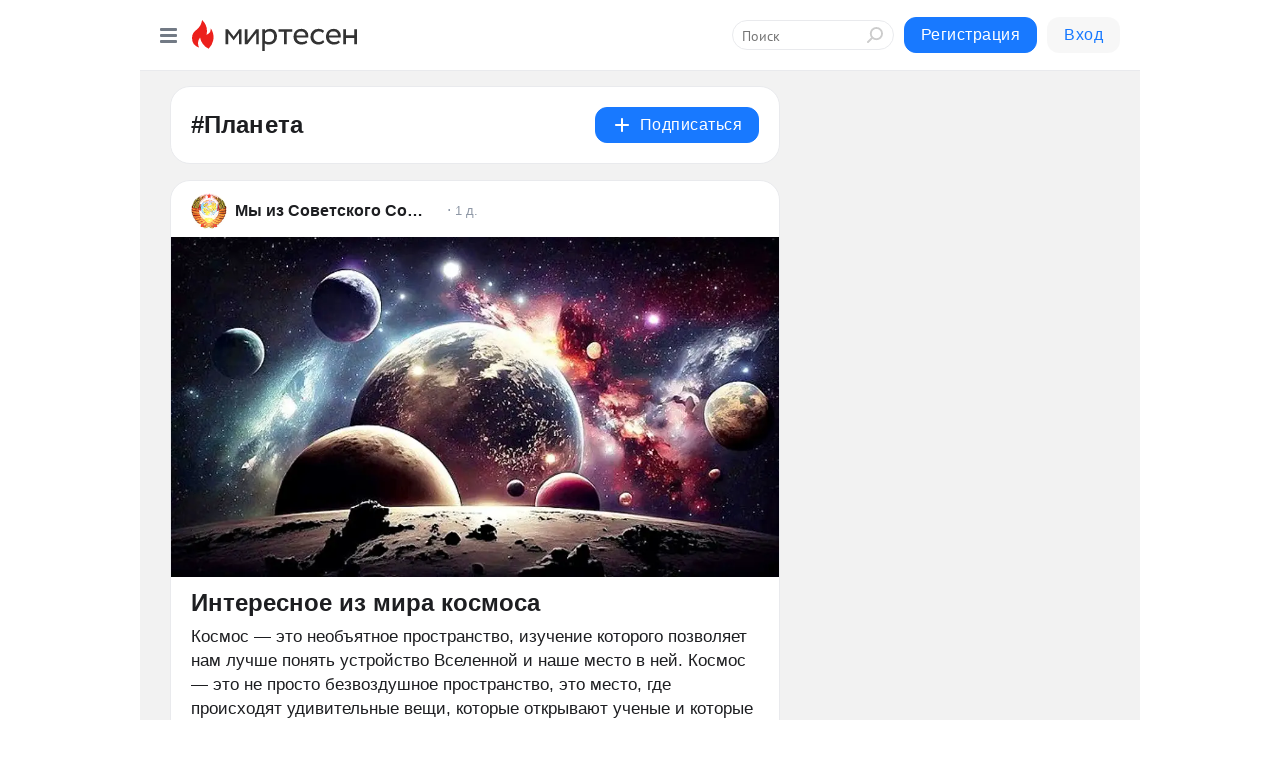

--- FILE ---
content_type: text/html; charset=utf-8
request_url: https://mirtesen.ru/hashtags/%D0%9F%D0%BB%D0%B0%D0%BD%D0%B5%D1%82%D0%B0
body_size: 36888
content:
<!DOCTYPE html>
<html lang="ru" >
<head>
<meta charset="utf-8" />
<meta name="robots" content="all"/>
<script>window.__SM_COUNTER_ID = 45130;</script>
<title data-react-helmet="true">Планета - Медиаплатформа МирТесен</title>
<meta name="viewport" content="width=device-width, initial-scale=1"/>

<meta data-react-helmet="true" name="description" content="Посты по тегу Планета в медиаплатформе МирТесен."/><meta data-react-helmet="true" name="keywords" content="одноклассники, однокурсники, соседи, сослуживцы, мир тесен, земляки, старые друзья, география, блоги домов, события вокруг, социальная сеть, карта, дом, работа, web 2.0"/><meta data-react-helmet="true" property="og:image" content="https://alpha.mirtesen.ru/images/mirtesen.jpg"/><meta data-react-helmet="true" property="og:image:width" content="1200"/><meta data-react-helmet="true" property="og:image:height" content="628"/><meta data-react-helmet="true" property="og:image:alt" content="Планета - Медиаплатформа МирТесен"/><meta data-react-helmet="true" property="twitter:image" content="https://alpha.mirtesen.ru/images/mirtesen.jpg"/><meta data-react-helmet="true" property="vk:image" content="https://alpha.mirtesen.ru/images/mirtesen.jpg"/><meta data-react-helmet="true" property="og:description" content="Посты по тегу Планета в медиаплатформе МирТесен."/><meta data-react-helmet="true" property="twitter:description" content="Посты по тегу Планета в медиаплатформе МирТесен."/><meta data-react-helmet="true" property="og:site_name" content="МирТесен"/><meta data-react-helmet="true" property="og:site" content="МирТесен"/><meta data-react-helmet="true" property="og:type" content="article"/><meta data-react-helmet="true" property="og:url" content="https://mirtesen.ru/hashtags/%D0%9F%D0%BB%D0%B0%D0%BD%D0%B5%D1%82%D0%B0"/><meta data-react-helmet="true" property="og:title" content="Планета - Медиаплатформа МирТесен"/><meta data-react-helmet="true" property="twitter:card" content="summary_large_image"/><meta data-react-helmet="true" property="twitter:title" content="Планета - Медиаплатформа МирТесен"/>
<link data-react-helmet="true" rel="image_src" href="https://alpha.mirtesen.ru/images/mirtesen.jpg"/><link data-react-helmet="true" rel="canonical" href="https://mirtesen.ru/hashtags/%D0%9F%D0%BB%D0%B0%D0%BD%D0%B5%D1%82%D0%B0"/><link data-react-helmet="true" rel="icon" href="https://alpha.mirtesen.ru/images/favicon/mt.png" type="image/png" sizes="64x64"/><link data-react-helmet="true" rel="icon" href="https://alpha.mirtesen.ru/images/favicon/mt.svg" type="image/svg+xml" sizes="any"/>

<link rel="stylesheet" href="https://alpha.mirtesen.ru/maplibre/maplibre-gl.css" />
<link rel="stylesheet" href="https://alpha.mirtesen.ru/assets/modern/bundle.async.390fc67b829a9a691b15.css" media="print" onload="this.media='all'">
<link rel="stylesheet" href="https://alpha.mirtesen.ru/assets/modern/bundle.guest.2932e122a06f5f9c4e3f.css" />
</head>
<body >



<div id="root"><div class="app hashtag-post-list-page"><div id="layout" class="mt-two-column-layout bg-gray"><div id="main-container"><header id="header"><div class="header-wrapper" style="width:auto"><div class="header-container"><div class="header"><div class="header__navigation"></div></div></div></div></header><div id="three-column-container"><div id="very-left-column" class=""><div class="sticky-wrap" style="left:0"><div class="sticky__content"><div class="left-menu"><div class="left-menu__item" id="topics-menu"><div class="left-menu__item_title" id="topics-menu-title">Рубрики</div><a class="left-menu__item_element" href="//mirtesen.ru/topic/cooking?utm_medium=from_left_sidebar"><span><img src="//static.mtml.ru/images/topics/cooking.svg" alt="cooking" loading="lazy" width="16" height="16"/></span><span>Кулинария</span></a><a class="left-menu__item_element" href="//mirtesen.ru/topic/family?utm_medium=from_left_sidebar"><span><img src="//static.mtml.ru/images/topics/family.svg" alt="family" loading="lazy" width="16" height="16"/></span><span>Дети и семья</span></a><a class="left-menu__item_element" href="//mirtesen.ru/topic/show?utm_medium=from_left_sidebar"><span><img src="//static.mtml.ru/images/topics/show.svg" alt="show" loading="lazy" width="16" height="16"/></span><span>Шоу-бизнес</span></a><a class="left-menu__item_element" href="//mirtesen.ru/topic/politics?utm_medium=from_left_sidebar"><span><img src="//static.mtml.ru/images/topics/politics.svg" alt="politics" loading="lazy" width="16" height="16"/></span><span>Политика</span></a><a class="left-menu__item_element" href="//mirtesen.ru/topic/health?utm_medium=from_left_sidebar"><span><img src="//static.mtml.ru/images/topics/health.svg" alt="health" loading="lazy" width="16" height="16"/></span><span>Здоровье</span></a><button class="left-menu__item_button">Показать все<svg class="svg-icon"><use href="/images/icons.svg?v=1769070#angle-down"></use></svg></button></div><div class="left-menu__item"><div class="left-menu__item_title left-menu__item_header"><a href="https://mirtesen.ru/" class="left-menu__item_title-anchor">Моя лента</a></div><a href="https://mirtesen.ru/chats" class="left-menu__item_element left-menu__item_element_chat" target="_self"><span><img src="//static.mtml.ru/images/icons_v2/chats.svg" alt="ЧАТЫ" loading="lazy" width="16" height="16"/></span><span id="chats-tooltip">ЧАТЫ</span></a><a href="https://mirtesen.ru/polls" class="left-menu__item_element left-menu__item_element_poll" target="_self"><span><img src="//static.mtml.ru/images/icons_v2/vote.svg" alt="Опросы" loading="lazy" width="28" height="28"/></span><span id="polls-tooltip">Опросы</span></a><a href="https://mirtesen.ru/bloggers" class="left-menu__item_element" target="_self"><span><img src="//static.mtml.ru/images/icons_v2/IconBloggersColor.svg" alt="Блогеры" loading="lazy" width="17" height="17"/></span><span id="bloggers-tooltip">Блогеры</span></a><a href="https://mirtesen.ru/user-posts" class="left-menu__item_element" target="_self"><span><img src="//static.mtml.ru/images/icons_v2/IconUserContent.svg" alt="Глас народа" loading="lazy" width="16" height="16"/></span><span id="user-posts-tooltip">Глас народа</span></a><a href="https://mirtesen.ru/popular/liked" class="left-menu__item_element" target="_self"><span><img src="//static.mtml.ru/images/icons_v2/IconPopularColor.svg" alt="Популярное" loading="lazy" width="13" height="16"/></span><span id="popular-posts-tooltip">Популярное</span></a><a href="https://mirtesen.ru/popular/commented" class="left-menu__item_element" target="_self"><span><img src="//static.mtml.ru/images/icons_v2/IconDiscussColor.svg" alt="Обсуждаемое" loading="lazy" width="14" height="14"/></span><span id="commented-posts-tooltip">Обсуждаемое</span></a></div><div class="left-menu__item" id="common-menu"><a href="https://k41tv.app.link/sidebarlink" class="btn btn-primary btn-primary_left-menu" target="_blank" id="app-tooltip"><svg class="svg"><use href="/images/icons.svg#app-icon"></use></svg><span class="left-menu__item_element-text">Мессенджер МТ</span></a><a href="https://info.mirtesen.ru/about" class="left-menu__item_element" target="_blank"><span><img src="//static.mtml.ru/images/icons_v2/IconAbout.svg" alt="О компании" loading="lazy" width="9" height="14"/></span><span class="left-menu__item_element-text">О компании</span></a><a href="https://info.mirtesen.ru/glagol" class="left-menu__item_element" target="_blank"><span><img src="//static.mtml.ru/images/icons_v2/icon-glagol.svg" alt="О редакции ГлагоL" loading="lazy" width="8" height="13"/></span><span class="left-menu__item_element-text">О редакции ГлагоL</span></a><a href="https://info.mirtesen.ru/news" class="left-menu__item_element" target="_blank"><span><img src="//static.mtml.ru/images/icons_v2/IconNews.svg" alt="Новости" loading="lazy" width="16" height="14"/></span><span class="left-menu__item_element-text">Новости</span></a><a href="https://info.mirtesen.ru/partners" class="left-menu__item_element" target="_blank"><span><img src="//static.mtml.ru/images/icons_v2/IconPartners.svg" alt="Партнерам" loading="lazy" width="16" height="13"/></span><span class="left-menu__item_element-text">Партнерам</span></a><a href="https://info.mirtesen.ru/promo" class="left-menu__item_element" target="_blank"><span><img src="//static.mtml.ru/images/icons_v2/IconAdvertizing.svg" alt="Рекламодателям" loading="lazy" width="17" height="16"/></span><span class="left-menu__item_element-text">Рекламодателям</span></a><a href="https://mirtesen.ru/feedback/report" class="left-menu__item_element" target="_blank"><span><img src="//static.mtml.ru/images/icons_v2/IconFeedback.svg" alt="Обратная связь" loading="lazy" width="16" height="13"/></span><span class="left-menu__item_element-text">Обратная связь</span></a><a href="https://mirtesen.ru/feedback/report/spam" class="left-menu__item_element" target="_blank"><span><img src="//static.mtml.ru/images/icons_v2/IconSpam.svg" alt="Пожаловаться на спам" loading="lazy" width="15" height="14"/></span><span class="left-menu__item_element-text">Пожаловаться на спам</span></a><a href="https://info.mirtesen.ru/agreement" class="left-menu__item_element" target="_blank"><span><img src="//static.mtml.ru/images/icons_v2/IconAgreement.svg" alt="Соглашение" loading="lazy" width="15" height="16"/></span><span class="left-menu__item_element-text">Соглашение</span></a><a href="https://info.mirtesen.ru/recommendation_rules" class="left-menu__item_element" target="_blank"><span><img src="//static.mtml.ru/images/icons_v2/IconAgreement.svg" alt="Рекомендательные технологии" loading="lazy" width="15" height="16"/></span><span class="left-menu__item_element-text">Рекомендательные технологии</span></a></div></div><p class="recommendation-tech">На информационном ресурсе применяются <a href="https://info.mirtesen.ru/recommendation_rules">рекомендательные технологии</a> (информационные технологии предоставления информации на основе сбора, систематизации и анализа сведений, относящихся к предпочтениям пользователей сети &quot;Интернет&quot;, находящихся на территории Российской Федерации)</p><div class="mt-tizer-ad-block"><div class="partner-block-wrapper"><div id="unit_99821"></div></div></div></div></div></div><div id="content-container" class="content-container"><div id="double-column-container"><div id="right-column" class="right-column"><div class="sidebar-wrapper"><div class="partner-block-wrapper"><div id="unit_99809"></div></div></div><div class="sticky sidebar-wrapper"><div class="partner-block-wrapper"><div id="unit_99810"></div></div></div></div><div id="content-column" class="content-column"><div class="hashtag-list"><div class="hashtag-header"><div class="hashtag-header__main"><div><div class="hashtag-header__info"><h1 class="hashtag-header__title">#Планета</h1></div></div><div class="action-subscribe-btn"></div></div></div><div class="hashtag-list__posts"><div class="clearfix inft-scroll"><article class="inft"><article class="post-card"><div class="post-card__header"><div class="post-card__main"><div class="post-card__info-without-topic"><a class="post-card__logo" href="https://SovSojuz.mirtesen.ru?utm_referrer=mirtesen.ru" target="_self"><span class="userlogo" href="" title="" target="" data-rjs="//mtdata.ru/u22/group9E6C/a0d2bba5902a09030bd2f61f1bae3933-0/__logo.jpeg"></span></a><a class="post-card__author" href="https://SovSojuz.mirtesen.ru?utm_referrer=mirtesen.ru" target="_self"><div class="post-author"><span>Мы из Советского Союза</span></div></a><a href="https://SovSojuz.mirtesen.ru/blog/43807202347?utm_referrer=mirtesen.ru" class="pubdate post-card__pubdate" target="_self"></a></div></div><div class="post-card__context-actions"><div></div></div></div><div class="post-card__content"><div class="post-img post-card__media"><img class="post-img__img" src="https://r1.mt.ru/r24/photo3361/20429614888-0/jpeg/wnd.webp" alt="" data-rjs="2"/><div class="post-img__bg" style="background-image:url(https://mtdata.ru/u24/photo3361/20429614888-0/original.jpeg)"></div></div><div class="post-card__description"><div class="post-preview"><h3 class="post-preview__title">Интересное из мира космоса</h3><div class="post-preview__description"><div>Космос — это необъятное пространство, изучение которого позволяет нам лучше понять устройство Вселенной и наше место в ней. Космос — это не просто безвоздушное пространство, это место, где происходят удивительные вещи, которые открывают ученые и которые рождают новые вопросы, нагоняя страх или</div>...<a class="post-preview__more" data-link="more" href="https://SovSojuz.mirtesen.ru/blog/43807202347?utm_referrer=mirtesen.ru">Далее</a></div></div></div></div><div class="post-card__footer"><div class="post-controls"><div><div class="post-actions"><div class="post-actions__push"></div></div></div></div></div><span></span></article></article><article class="inft"><article class="post-card"><div class="post-card__header"><div class="post-card__main"><div class="post-card__info-without-topic"><a class="post-card__logo" href="https://glagol.mirtesen.ru?utm_referrer=mirtesen.ru" target="_self"><span class="userlogo" href="" style="background:linear-gradient(hsl(177, 100%, 50%), hsl(207, 80%, 50%))" target="">Г</span></a><a class="post-card__author" href="https://glagol.mirtesen.ru?utm_referrer=mirtesen.ru" target="_self"><div class="post-author"><span>ГлагоL</span></div></a><a href="https://glagol.mirtesen.ru/blog/43024882039?utm_referrer=mirtesen.ru" class="pubdate post-card__pubdate" target="_self"></a></div></div><div class="post-card__context-actions"><div></div></div></div><div class="post-card__content"><div class="post-img post-card__media"><img class="post-img__img" src="https://r1.mt.ru/r17/photo03E5/20418635741-0/jpg/wnd.webp" alt="" data-rjs="2"/><div class="post-img__bg" style="background-image:url(https://mtdata.ru/u17/photo03E5/20418635741-0/original.jpg)"></div></div><div class="post-card__description"><div class="post-preview"><h3 class="post-preview__title">Удивительная география: поразительные факты о нашей планете</h3><div class="post-preview__description"><div>География — удивительный предмет. В школе многим из нас она казалась скучным набором цифр и названий, но стоит лишь копнуть глубже, как открывается целый мир парадоксов и невероятных явлений. Наша планета постоянно подбрасывает сюрпризы, которые заставляют пересмотреть даже самые простые</div>...<a class="post-preview__more" data-link="more" href="https://glagol.mirtesen.ru/blog/43024882039?utm_referrer=mirtesen.ru">Далее</a></div></div></div></div><div class="post-card__footer"><div class="post-controls"><div><div class="post-actions"><div class="post-actions__push"></div></div></div></div></div><span></span></article></article><article class="inft"><article class="post-card"><div class="post-card__header"><div class="post-card__main"><div class="post-card__info-without-topic"><a class="post-card__logo" href="https://social.bigpicture.ru?utm_referrer=mirtesen.ru" target="_self"><span class="userlogo" href="" title="" target="" data-rjs="2"></span></a><a class="post-card__author" href="https://social.bigpicture.ru?utm_referrer=mirtesen.ru" target="_self"><div class="post-author"><span>НОВОСТИ В ФОТОГРАФИЯХ</span></div></a><a href="https://social.bigpicture.ru/blog/43178563667?utm_referrer=mirtesen.ru" class="pubdate post-card__pubdate" target="_self"></a></div></div><div class="post-card__context-actions"><div></div></div></div><div class="post-card__content"><div class="post-img post-card__media"><img class="post-img__img" src="https://r5.mt.ru/r11/photo19A7/20248465570-0/jpg/wnd.webp" alt="" data-rjs="2"/><div class="post-img__bg" style="background-image:url(https://mtdata.ru/u11/photo19A7/20248465570-0/original.jpg)"></div></div><div class="post-card__description"><div class="post-preview"><h3 class="post-preview__title">23 неизвестных факта о нашем мире, которые заставят вас задуматься</h3><div class="post-preview__description"><div>Наша планета — восхитительное место. О ней существует столько интересной информации, что о некоторых вещах вы наверняка даже не слышали. К счастью, пользователи сайта Reddit собрали целую коллекцию крутых фактов о жизни на Земле, которые просто взорвут вам мозг: от крошечного медведя, способного</div>...<a class="post-preview__more" data-link="more" href="https://social.bigpicture.ru/blog/43178563667?utm_referrer=mirtesen.ru">Далее</a></div></div></div></div><div class="post-card__footer"><div class="post-controls"><div><div class="post-actions"><div class="post-actions__push"></div></div></div></div></div><span></span></article></article><article class="inft"><article class="post-card"><div class="post-card__header"><div class="post-card__main"><div class="post-card__info-without-topic"><a class="post-card__logo" href="https://social.bigpicture.ru?utm_referrer=mirtesen.ru" target="_self"><span class="userlogo" href="" title="" target="" data-rjs="2"></span></a><a class="post-card__author" href="https://social.bigpicture.ru?utm_referrer=mirtesen.ru" target="_self"><div class="post-author"><span>НОВОСТИ В ФОТОГРАФИЯХ</span></div></a><a href="https://social.bigpicture.ru/blog/43092840201?utm_referrer=mirtesen.ru" class="pubdate post-card__pubdate" target="_self"></a></div></div><div class="post-card__context-actions"><div></div></div></div><div class="post-card__content"><div class="post-img post-card__media"><img class="post-img__img" src="https://r1.mt.ru/r30/photoB6C4/20921268240-0/jpg/wnd.webp" alt="" data-rjs="2"/><div class="post-img__bg" style="background-image:url(https://mtdata.ru/u30/photoB6C4/20921268240-0/original.jpg)"></div></div><div class="post-card__description"><div class="post-preview"><h3 class="post-preview__title">По местам виртуального глобуса — 30 любопытных локаций с Google Earth</h3><div class="post-preview__description"><div>Идейный парень из Инстаграма «путешествует» по миру, исследуя карты виртуального глобуса Google Earth. Он находит интересные и красивые локации по всему миру, и публикует в своем аккаунте. Взглянем на самые необычные места из его подборки. И это — лишь некоторые из удивительных мест, которые были</div>...<a class="post-preview__more" data-link="more" href="https://social.bigpicture.ru/blog/43092840201?utm_referrer=mirtesen.ru">Далее</a></div></div></div></div><div class="post-card__footer"><div class="post-controls"><div><div class="post-actions"><div class="post-actions__push"></div></div></div></div></div><span></span></article></article><article class="inft"><article class="post-card"><div class="post-card__header"><div class="post-card__main"><div class="post-card__info-without-topic"><a class="post-card__logo" href="https://social.bigpicture.ru?utm_referrer=mirtesen.ru" target="_self"><span class="userlogo" href="" title="" target="" data-rjs="2"></span></a><a class="post-card__author" href="https://social.bigpicture.ru?utm_referrer=mirtesen.ru" target="_self"><div class="post-author"><span>НОВОСТИ В ФОТОГРАФИЯХ</span></div></a><a href="https://social.bigpicture.ru/blog/43080645496?utm_referrer=mirtesen.ru" class="pubdate post-card__pubdate" target="_self"></a></div></div><div class="post-card__context-actions"><div></div></div></div><div class="post-card__content"><div class="post-img post-card__media"><img class="post-img__img" src="https://r1.mt.ru/r1/photo24BA/20610210322-0/jpg/wnd.webp" alt="" data-rjs="2"/><div class="post-img__bg" style="background-image:url(https://mtdata.ru/u1/photo24BA/20610210322-0/original.jpg)"></div></div><div class="post-card__description"><div class="post-preview"><h3 class="post-preview__title">Ну ничего себе громадина! 35 гигантов нашего мира</h3><div class="post-preview__description"><div>Когда мы видим что-то большое, это безусловно нас впечатляет, особенно если это «большое» выходит за рамки нашего привычного восприятия. Далее вас ждут фотографии огромных вещей, людей и животных, которые выросли такими большими, что их ни могли не сфотографировать и не поделиться.  &nbsp;</div>...<a class="post-preview__more" data-link="more" href="https://social.bigpicture.ru/blog/43080645496?utm_referrer=mirtesen.ru">Далее</a></div></div></div></div><div class="post-card__footer"><div class="post-controls"><div><div class="post-actions"><div class="post-actions__push"></div></div></div></div></div><span></span></article></article><div></div><div class="inft-scroll__loader"></div></div></div></div></div></div></div></div></div><div style="position:fixed;bottom:50px;right:0;cursor:pointer;transition-duration:0.2s;transition-timing-function:linear;transition-delay:0s;z-index:10;display:none"><div id="scroll-top"><div>наверх</div></div></div></div><div></div></div></div>
<div id="messenger-portal" class="messenger-embedded"></div>
<script>window.__PRELOADED_STATE__ = {"blogDomain":{},"promotion":{"popup":{},"activeTab":"platform","sections":{"platform":{"title":"Реклама на Платформе","isMenu":true,"changed":false,"forDevs":true},"settings":{"title":"Настройки рекламы","isMenu":true,"changed":false,"forDevs":true},"item":{"title":"Редактирование объекта","isMenu":false,"changed":false,"forDevs":true},"itemAdd":{"title":"Добавление объекта","isMenu":false,"changed":false,"forDevs":true},"deposit":{"title":"Пополнение баланса","isMenu":false,"changed":false,"forDevs":true},"stats":{"title":"Статистика рекламы","isMenu":true,"changed":false,"forDevs":true}},"changed":{"platform":false,"settings":false,"item":false,"stats":false},"data":{"platform":"","settings":{"currentBalance":0,"spentBalance":0,"groupItem":{"id":null,"status":"STATUS_PENDING","dateStart":null,"dateEnd":null,"fullClicksLimit":null,"dayClicksLimit":null,"clickPrice":null,"utmSource":null,"utmMedium":null,"utmCampaign":null,"targetGeoIds":null,"targetIsMale":null,"targetAgeMin":null,"targetAgeMax":null,"targetTime":null,"title":null,"canChangeStatus":null,"inRotation":false,"fullClicks":0,"dayClicks":0},"blogpostItems":[]},"item":{"id":null,"status":"STATUS_PENDING","dateStart":null,"dateEnd":null,"fullClicksLimit":null,"dayClicksLimit":null,"clickPrice":null,"utmSource":null,"utmMedium":null,"utmCampaign":null,"targetGeoIds":null,"targetIsMale":null,"targetAgeMin":null,"targetAgeMax":null,"targetTime":null,"title":null,"canChangeStatus":null,"inRotation":false,"fullClicks":0,"dayClicks":0},"itemAdd":{"url":null},"deposit":{"value":""},"stats":{"periodFrom":"2026-01-02","periodTo":"2026-01-22"}},"errors":{}},"editComments":{"activeTab":"stats","sections":{"stats":{"title":"Статистика","isMenu":true,"changed":false,"forDevs":true},"settings":{"title":"Настройки","isMenu":true,"changed":false,"forDevs":true}},"changed":{"stats":false,"settings":false},"data":{"stats":{"periodFrom":"2026-01-15","periodTo":"2026-01-22"},"settings":{"applyForCommentsEnabled":0,"commonEnabled":0,"siteEnabled":0,"keyWords":[]}},"errors":{}},"actionVote":{},"header":{"sidebarEnabled":false,"sidebarIsOpen":false},"messageNotifications":{"items":[],"startFrom":0,"nextFrom":0,"hasMoreItems":true,"busy":false},"activityNotifications":{"items":[],"nextFrom":"","hasMoreItems":true,"busy":false},"headerSearch":{"value":"","result":{"people":[],"groups":[],"posts":[]},"isLoading":false,"hasResults":false},"rssEditor":{"editKey":null,"type":"add","loading":{"defaultImage":false},"values":{"maxTextLength":0,"publicationDelay":0,"useFullText":false,"useShortDesctiption":false,"ignoreMediaTags":false,"rssSourceLink":"","autoRefreshImportedThemes":false,"pregTemplateTextSearch":"","pregTemplateTextChange":"","xpathLongText":"","xpathImage":"","showCategory":"","importCategory":"","keepImages":false,"keepLinks":false,"keepIframes":false,"useEmbedCode":false,"useYandexTurbo":false,"addYandexGenreTags":false,"loadingTimout":0,"hideSourceLink":false,"defaultImage":""}},"telegramEditor":{"editKey":null,"type":"add","values":{"username":null,"signature":""}},"auth":{"user":null,"groupPrivileges":{},"viewedTooltips":{}},"authForm":{"isBusy":false,"widgetId":"0","instances":{"0":{"isOpen":false,"activeTab":"login","callAndSmsLimits":{"apiLimits":{"smsAllowed":true,"callAllowed":true,"smsTimeLimitExceededMsg":"","callTimeLimitExceededMsg":""},"timers":{}},"params":{"login":{"phone":"","code":"","mode":"SMS","step":"","errorMap":{}},"loginByEmail":{"email":"","password":"","remember":"on","step":"","errorMap":{}},"registration":{"name":"","lastname":"","email":"","phone":"","code":"","mode":"SMS","step":"","errorMap":{}},"registrationByEmail":{"email":"","name":"","phone":"","code":"","mode":"SMS","step":"","errorMap":{}},"password":{"email":"","errorMap":{}}}}}},"blogModerators":{"staff":[],"popup":{"popupType":null,"userInfo":null},"errors":{},"radioBtnValue":null},"logoEditor":{"image":null,"allowZoomOut":false,"position":{"x":0.5,"y":0.5},"scale":1,"rotate":0,"borderRadius":0,"width":100,"height":100,"border":0,"isEmpty":true,"type":"blog"},"headerBackgroundEditor":{"image":null,"type":"blog","allowZoomOut":false,"position":{"x":0.5,"y":0.5},"scale":1,"rotate":0,"borderRadius":0,"blogHeight":240,"profileHeight":240,"border":0,"isEmpty":true},"titleEditor":{"title":""},"secondaryHeader":{"logoSwitcher":false,"titleSwitcher":false,"backgroundSwitcher":false,"logoEditor":false,"titleEditor":false,"backgroundEditor":false},"blogMenuSettings":{"isChanged":false,"menuItems":[],"currentIndex":null,"menuItem":{},"staticWidgetsToRemove":[],"context":{"add":{"title":"Добавление раздела","saveButton":"Добавить"},"edit":{"title":"Раздел: ","saveButton":"Сохранить","remove":"Удалить раздел"}},"errors":{}},"siteSettings":{},"siteSettingsLeftMenu":{"sitesDropdown":false},"promotionLeftMenu":{},"editCommentsLeftMenu":{},"blogPostList":{"searchValue":"","search":{"results":[],"page":0,"hasMore":true,"isLoading":false},"blogPostList":[],"hasMoreItems":true,"page":1,"title":"","tag":"","period":"","before":"","after":"","status":"","sort":""},"blogPostEditor":{"id":null,"title":"","text":"","inProcess":false,"sign":"","disableComments":false,"tags":[],"tagSuggestions":[],"errors":[],"publishTime":null,"referenceUrl":"","nextBtnUrl":"","pushBtnUrl":"","pushBtnText":"","doFollowLinks":0,"pulse":0,"draft":false,"preloaderVisible":true,"errorMessage":{"isVisible":false,"text":"Произошла ошибка. Попробуйте еще раз или свяжитесь со службой поддержки."},"showPollEditor":false,"pollTab":"default","sentToModeration":false,"foundPolls":[],"foundPollsOffset":0,"hasMorePolls":true,"pollId":null},"actionModifyPostPopup":{"isOpen":false,"popupType":"","id":null,"deletedList":{},"approveList":{}},"rightColumnPosts":[],"rightColumnComments":[],"rightColumnGallery":{"total":0,"images":[]},"blogPost":{"blogPost":[],"sliders":[],"currentSlider":{"title":"","imageUrl":"","imageWidth":0,"imageHeight":0},"sliderIndex":0,"sliderLoading":false},"blogMember":{"usedSearch":false,"activeTab":"rating","tabs":{},"staff":{},"search":{}},"aggregator":{"items":[],"page":0,"hasMore":true},"leftMenu":{"listSites":{"mySubscriptions":{"items":[],"total":0,"hideMoreButton":0},"mySites":{"items":[],"total":0,"hideMoreButton":0}},"listFriends":{"hideMoreButton":0,"items":[]},"listTopics":[{"key":"cooking","text":"Кулинария","theme":true},{"key":"family","text":"Дети и семья","theme":true},{"key":"show","text":"Шоу-бизнес","theme":true},{"key":"politics","text":"Политика","theme":true},{"key":"health","text":"Здоровье","theme":true},{"key":"IT","text":"IT","theme":true},{"key":"auto","text":"Авто-мото","theme":true},{"key":"finance","text":"Бизнес и финансы","theme":true},{"key":"animals","text":"В мире животных","theme":true},{"key":"military","text":"Военное дело","theme":true},{"key":"home","text":"Дом/Дача","theme":true},{"key":"entertainment","text":"Игры","theme":true},{"key":"history","text":"История","theme":true},{"key":"cinema","text":"Кино","theme":true},{"key":"beauty","text":"Красота","theme":true},{"key":"culture","text":"Культура","theme":true},{"key":"realty","text":"Недвижимость","theme":true},{"key":"society","text":"Общество","theme":true},{"key":"fishing","text":"Охота и рыбалка","theme":true},{"key":"technology","text":"Прогресс","theme":true},{"key":"career","text":"Работа","theme":true},{"key":"humor","text":"Развлечения","theme":true},{"key":"ad","text":"Реклама","theme":true},{"key":"religion","text":"Религия","theme":true},{"key":"sport","text":"Спорт","theme":true},{"key":"tourism","text":"Туризм","theme":true},{"key":"photo","text":"Фото","theme":true},{"key":"all","text":"Разное","theme":false}],"blogMenu":{"menuItems":[],"activeItem":null},"profileMenu":{"menuItems":[],"activeItem":null},"url":null,"initialCount":5,"loadCount":10,"isDropdownVisible":false},"actionBlogPostNotify":{"isOpen":false,"id":null,"message":""},"blogCommentPage":{"items":[],"hasMoreItems":true,"page":0,"userStatus":null,"showModal":false,"modalCommentId":null},"groups":{"ratedGroups":[],"page":1,"hasMore":true,"period":"PERIOD_MONTH","order":"ORDER_BY_UNIQUE_VISITORS","searchValue":""},"stat":{"promoBalance":null,"wagesPromoBonuses":null,"wagesTotalBalance":null,"loading":false,"current":{"period":"PERIOD_TODAY","periodFrom":"2025-12-22","periodTo":"2026-01-23","timeframe":"TIMEFRAME_HOURS","timeframeEnabledMask":".*"},"objectId":null,"rows":[],"wages":[],"total":{},"viewsStat":{},"activeStat":"general"},"app":{"ip":"18.222.149.14","scope":"mt","disableAll":false,"disableYandexAnalytics":false,"originalUrl":"/hashtags/%D0%9F%D0%BB%D0%B0%D0%BD%D0%B5%D1%82%D0%B0","hideAdBlocks":false,"isModernBrowser":true,"isMobile":false,"req":{"ip":"18.222.149.14","port":80,"userAgent":"Mozilla/5.0 (Macintosh; Intel Mac OS X 10_15_7) AppleWebKit/537.36 (KHTML, like Gecko) Chrome/131.0.0.0 Safari/537.36; ClaudeBot/1.0; +claudebot@anthropic.com)","cookies":{},"headers":{"host":"mirtesen.ru","connection":"close","x-geoip2-geoname-id":"4509177","x-geoip2-country":"US","x-geoip2-city":"Columbus","x-real-ip":"18.222.149.14","x-forwarded-for":"18.222.149.14","x-forwarded-proto":"https","pragma":"no-cache","cache-control":"no-cache","upgrade-insecure-requests":"1","user-agent":"Mozilla/5.0 (Macintosh; Intel Mac OS X 10_15_7) AppleWebKit/537.36 (KHTML, like Gecko) Chrome/131.0.0.0 Safari/537.36; ClaudeBot/1.0; +claudebot@anthropic.com)","accept":"text/html,application/xhtml+xml,application/xml;q=0.9,image/webp,image/apng,*/*;q=0.8,application/signed-exchange;v=b3;q=0.9","sec-fetch-site":"none","sec-fetch-mode":"navigate","sec-fetch-user":"?1","sec-fetch-dest":"document","accept-encoding":"gzip, deflate, br"},"query":{},"params":{"hashtag":"Планета"},"browser":{"name":"chrome","version":"131.0.0","os":"Mac OS","type":"browser"},"protocol":"https","host":"mirtesen.ru","originalUrl":"/hashtags/%D0%9F%D0%BB%D0%B0%D0%BD%D0%B5%D1%82%D0%B0","lightApp":false,"mobileApp":false,"deviceType":"desktop","isMobile":false,"specialSource":false},"page":"hashtagPostList","layout":"MtTwoColumnLayout","meta":{"title":"Планета - Медиаплатформа МирТесен","description":"Посты по тегу Планета в медиаплатформе МирТесен.","siteName":"МирТесен"}},"staticPage":{"title":"","html":""},"blogPostNotifications":{"updatedAt":"","expandOptions":false,"expandList":false,"hasMore":false,"isEmpty":null,"page":0,"list":[],"offset":0},"blogPostNotification":{"show":false,"data":{}},"plainPostEditor":{},"mtPoll":{"poll":[]},"personSettings":{"activeTab":"personal","sections":{"personal":{"title":"Мои данные","isMenu":true,"changed":false},"contacts":{"title":"Контактная информация","isMenu":true,"changed":false},"privacy":{"title":"Приватность и уведомления","isMenu":true,"changed":false},"password":{"title":"Смена пароля","isMenu":true,"changed":false},"siteblacklist":{"title":"Сайты в черном списке","isMenu":true,"changed":false},"peopleblacklist":{"title":"Люди в черном списке","isMenu":true,"changed":false},"confirm":{"title":"Подтвердите свой номер мобильного телефона","isMenu":false,"changed":false}},"data":{"personal":{"userName":"","userSurname":"","userPseudonym":"","userStatus":"","userBirthday":"","userBirthdayMonth":"","userBirthdayYear":"","userGender":"","education":"","familyStatus":"","profession":"","favoriteMusic":"","favoriteFilms":"","favoriteBooks":"","favoriteFood":"","favoriteGames":"","favoriteOther":""},"contacts":{"personEmail":"","addEmail":"","addMessengerICQ":"","addMessengerSkype":"","addMessengerYaOnline":"","addMessengerGooglePlus":"","addMessengerMailAgent":"","addMailSocial":"","addFacebookSocial":"","addVkSocial":"","addOkSocial":"","addMobilePhone":"","addHomePhone":"","addWorkPhone":"","otherInfoInput":"","otherSitesInput":"","socialNetworks":{},"emails":{}},"privacy":{"aboutTodayThemes":true,"aboutFriendsAndNewMessage":true,"aboutComments":true,"aboutPhotos":true,"aboutSites":true,"wasInvited":"","languageSelection":0},"password":{"oldPassword":"","nextPassword":"","nextPasswordRepeat":"","showPassword":false},"confirm":{"phone":"","phoneConfirmCode":"","resending":false,"confirmSmsSent":false},"tools":{"buttonCode":"\x3ca href=\"https://mirtesen.ru/people/me?post=https://mirtesen.ru\" style=\"text-decoration: none; display: inline-block; position: relative; top: 4px;\">\x3cdiv style=\"display: table-cell; vertical-align: middle;\">\x3cimg src=\"https://static.mtml.ru/images/share_button.png\"/>\x3c/div>\x3cb style=\"color: black; font-family: Arial; font-size: 14px; display: table-cell; padding-left: 3px; vertical-align: middle;\">МирТесен\x3c/b>\x3c/a>"},"invitefriends":{"searchInput":""},"siteblacklist":{},"peopleblacklist":{}},"errors":{},"valid":{}},"personPostList":{"posts":[],"nextOffset":0,"hasMoreItems":true,"currentUserPostId":null,"page":0},"personFriends":{"search":"","tab":"friends","inProcess":false,"tabData":{"friends":{"title":"Друзья","url":"/people/[MT_USER_ID]/friends","data":[],"page":1,"hasMore":false,"count":0,"tooltip":"Ваши друзья"},"incoming-requests":{"title":"Входящие","url":"/people/[MT_USER_ID]/friends/incoming-requests","data":[],"page":1,"hasMore":false,"count":0,"tooltip":"Люди хотят добавить вас в друзья"},"outgoing-requests":{"title":"Исходящие","url":"/people/[MT_USER_ID]/friends/outgoing-requests","data":[],"page":1,"hasMore":false,"count":0,"tooltip":"Ваши предложения дружить"},"recommended":{"title":"Рекомендуемые","url":"/people/[MT_USER_ID]/friends/recommended","data":[],"page":1,"hasMore":false,"count":0,"tooltip":"Вы можете знать этих людей"}}},"personPublications":{"publications":[],"page":0,"hasMoreItems":true},"personEvents":{"events":[],"hasMoreItems":true,"page":1},"personProfile":{"profileInfo":{},"friends":[],"sites":[],"photos":[],"videos":[],"popup":{"isOpen":false,"text":"Успешно сохранено","buttonText":"ОК","reload":true,"redirect":false}},"personPrivateMedia":{"items":[],"page":1,"hasMoreItems":false},"personSites":{"page":1,"hasMoreItems":true},"personComments":{"lastMessageId":null,"hasMoreItems":true,"comments":[]},"accountConsolidation":{"accountConsolidation":null},"pad":{"topicKey":null,"filter":"selected"},"platformPostList":{"posts":[],"hasMoreItems":true,"page":0,"sort":"latest"},"platformPost":{"newsPost":[]},"topicPostList":{"topicKey":null,"filter":"selected"},"topicPartnerPost":{"post":null,"isOpen":false},"topicModeration":{"isOpen":false,"isBusy":false,"topic":null,"list":null,"currentBlogPostId":null,"nextEditorStatus":null},"recoveryPassword":{"isEmailSent":false,"emailError":"","inputValue":{"pass1":"","pass2":"","email":""}},"footerCatFish":{"postsScrolled":0},"indexMainAuthorized":{"posts":[],"nonFriendPostIds":[],"hasMore":false,"nextOffset":0,"feedId":null,"activeTab":"main","hiddenPosts":[]},"pollList":{"polls":[],"currentFilter":"new","page":0,"hasMore":true,"recordsOnPage":0,"hiddenPolls":{}},"blogPostRecommended":{"items":[],"hasMoreItems":true,"count":6,"nextOffset":0,"isLoading":false},"voteAction":{},"voteList":{"activeId":null},"blogSubscription":{},"popularPostsList":{},"bloggersPostsList":{},"commentatorList":{},"reposterList":{},"userCard":{},"feedback":{"showModal":false,"type":"feedback","category":0,"title":"","email":"","message":"","activeTab":"form","tickets":[],"currentTicket":null,"inProcess":false,"errors":{}},"userFriendship":{},"activitiesList":{"items":[],"nextFrom":"","hasMore":true},"createSitePage":{"domain":"","similarDomains":[],"name":"","tagLine":"","description":"","keywords":"","logo":null,"inProcess":false,"successMessage":{},"errorMessage":{}},"postTiles":{},"v2Comments":{},"logoutModal":{"showModal":false,"redirectUrl":""},"pymk":{"recommendedFriends":[]},"topAuthors":{"userList":[],"hasMore":true,"offset":0,"showCount":4},"mtSearch":{"activeTab":"all","searchValue":"","isLoading":false,"tabs":{"all":{"title":"Все","url":"/search"},"people":{"title":"Люди","url":"/search/people"},"groups":{"title":"Каналы","url":"/search/groups"},"posts":{"title":"Публикации","url":"/search/posts"}},"tabData":{"people":{"data":[],"page":1,"hasMore":true},"groups":{"data":[],"page":1,"hasMore":true},"posts":{"data":[],"page":1,"hasMore":true}}},"userInterests":{"topics":[],"tags":[],"interests":{},"activeTab":"selected","inProcess":false,"search":{"isActive":false,"inProcess":false,"results":{"topic":[],"tag":[]}}},"testApi":{"csrJwt":null,"csrJwtButNoRefresh":null,"ssrJwt":null,"loaded":false,"postId":null,"csrLogin":false,"ssrLogin":false},"hashtagPostList":{"loadType":"mirtesen","posts":[{"id":43807202347,"from_id":610172226,"from":{"id":610172226,"display_name":"Сергей Легков","url":"https://mirtesen.ru/people/610172226","photo_original":"https://mtdata.ru/u17/photoF167/20179377817-0/original.jpeg","isAuthenticAccount":false,"sex":2},"owner_id":-30990492209,"text":"\x3cp style=\"text-align: center;\">\x3cimg src=\"//mtdata.ru/u24/photo3361/20429614888-0/original.jpeg#20429614888\" alt=\"\" width=\"640\" height=\"359\" />\x3c/p>\n\x3cp style=\"text-align: justify;\">Космос — это необъятное пространство, изучение которого позволяет нам лучше понять устройство Вселенной и наше место в ней. Космос — это не просто безвоздушное пространство, это место, где происходят удивительные вещи, которые открывают ученые и которые рождают новые вопросы, нагоняя страх или вызывая невероятное изумление и восхищение.\x3c/p>\n\x3cp style=\"text-align: center;\">\x3cspan style=\"font-size: 18pt;\">\x3cstrong>Темный поток\x3c/strong>\x3c/span>\x3c/p>\n\x3cp style=\"text-align: center;\">\x3cem>\x3cimg src=\"//mtdata.ru/u23/photo012F/20229508962-0/original.jpeg#20229508962\" alt=\"\" width=\"640\" height=\"359\" />\x3c/em>\x3c/p>\n\x3cp style=\"text-align: center;\">\x3cem>Скопление галактик 1E 0657-56\x3c/em>\x3c/p>\n\x3cp style=\"text-align: justify;\">Скопление галактик 1E 0657-56, расположенное на расстоянии 3,8 миллиарда световых лет от нас - одно из сотен скоплений, которые, по-видимому, перемещаются в таинственном темном потоке.\x3c/p>\n\x3cp style=\"text-align: justify;\">Команда из Центра космических полётов имени Годдарда НАСА в Гринбелте штат Мэриленд обнаружила группу скоплений галактик, движущихся с невероятной скоростью к небольшому участку неба между созвездиями Центавра и Парусов. Это противоречит теории и было названо «тёмным потоком» в честь других космических загадок - тёмной материи и тёмной энергии.\x3c/p>\n\x3cp style=\"text-align: justify;\">Нет очевидной причины, по которой скопления должны двигаться с такой головокружительной скоростью, если только они не испытывают необычно сильное притяжение чего-то за пределами видимого горизонта. Но что это может быть? Самый очевидный ответ заключается в том, что там есть что-то большое, намного больше всего, что мы знаем о Вселенной.\x3c/p>\n\x3cp style=\"text-align: justify;\">Есть также предположения, что притяжение может исходить из другой вселенной. Это было бы хорошей новостью для сторонников теории, которая предполагает, что вселенная на самом деле должна состоять из «мини-вселенных», отделившихся друг от друга.\x3c/p>\n\x3cp style=\"text-align: center;\">\x3cspan style=\"font-size: 18pt;\">\x3cstrong>Линза в космосе\x3c/strong>\x3c/span>\x3c/p>\n\x3cp style=\"text-align: center;\">\x3cspan style=\"font-size: 18pt;\">\x3cstrong>\x3cimg src=\"//mtdata.ru/u15/photo1341/20475548734-0/original.jpeg#20475548734\" alt=\"\" width=\"640\" height=\"359\" />\x3c/strong>\x3c/span>\x3c/p>\n\x3cp style=\"text-align: center;\">\x3cem>Гигантская эллиптическая галактика, линзирующая карликовую галактику\x3c/em>\x3c/p>\n\x3ctable style=\"border: 0; border-collapse: collapse; margin-bottom: 10px;\" border=\"0\">\n\x3ctbody>\n\x3ctr>\n\x3ctd style=\"width: 100%; vertical-align: top; padding-left: 0px; text-align: justify;\">Одно из интереснейших открытий — гравитационная линза. Эффект гравитационного линзирования был обнаружен относительно не так давно. Только с появлением новейших телескопов ученым удалось наблюдать этот интересный эффект и детально исследовать механизм его появления. Суть его заключается в том, что, когда наблюдатель смотрит на дальний источник света в космосе через другой космический объект, форма дальнего источника света искажается.\x3c/td>\n\x3c/tr>\n\x3c/tbody>\n\x3c/table>\n\x3cp style=\"text-align: justify;\">Такое искажение источника света может быть вызвано звездой или галактикой, через которую проходит свет от отдаленного объекта. То есть когда мы смотрим через космическую линзу, то видим объект за пределами нашего поля зрения и немного искаженным. Благодаря таким линзам ученые могут наблюдать объекты, которые находятся в других галактиках.\x3c/p>\n\x3cp style=\"text-align: center;\">\x3cspan style=\"font-size: 18pt;\">\x3cstrong>Спиртовое облако\x3c/strong>\x3c/span>\x3c/p>\n\x3cp style=\"text-align: center;\">\x3cspan style=\"font-size: 18pt;\">\x3cstrong>\x3cimg src=\"//mtdata.ru/u1/photo33B8/20383151412-0/original.jpeg#20383151412\" alt=\"\" width=\"640\" height=\"359\" />\x3c/strong>\x3c/span>\x3c/p>\n\x3cp style=\"text-align: justify;\">На расстоянии 10 тысяч световых лет от Земли, притаилось нечто поистине невероятное — гигантское спиртовое облако. 400 квинтиллионов литров спирта парят вблизи созвездия Аквилы. Это облако в 1000 раз превышает диаметр нашей Солнечной системы. Его размеры настолько грандиозны, что представить их можно только в масштабах Вселенной.\x3c/p>\n\x3cp style=\"text-align: justify;\">Спиртовое облако — это гигантская масса молекулярного спирта, образовавшаяся в результате сложных химических процессов в космосе. Оно состоит не из привычного этилового спирта, а из более сложных молекул, таких как метанол. Таким образом, спирт из этого облака содержит примеси, которые делают его непригодным для человека.\x3c/p>\n\x3cp style=\"text-align: center;\">\x3cspan style=\"font-size: 18pt;\">\x3cstrong>Водяное облако\x3c/strong>\x3c/span>\x3c/p>\n\x3cp style=\"text-align: center;\">\x3cspan style=\"font-size: 18pt;\">\x3cstrong>\x3cimg src=\"//mtdata.ru/u1/photo04E8/20290754090-0/original.jpeg#20290754090\" alt=\"\" width=\"640\" height=\"359\" />\x3c/strong>\x3c/span>\x3c/p>\n\x3cp style=\"text-align: justify;\">Две группы астрономов обнаружили самый большой и самый удалённый резервуар воды, когда-либо найденный во Вселенной. Он находится на расстоянии 10 (12) миллиардов световых лет от нас и содержит как минимум в 140 триллионов раз больше воды, чем во всех океанах Земли вместе взятых. Как предполагают ученые, оно окутывает собой сверхмассивную черную дыру.\x3c/p>\n\x3cp style=\"text-align: center;\">\x3cspan style=\"font-size: 18pt;\">\x3cstrong>Река из малинового рома\x3c/strong>\x3c/span>\x3c/p>\n\x3cp style=\"text-align: center;\">\x3cspan style=\"font-size: 18pt;\">\x3cstrong>\x3cimg src=\"//mtdata.ru/u24/photo6CE3/20413773976-0/original.jpeg#20413773976\" alt=\"\" width=\"640\" height=\"359\" />\x3c/strong>\x3c/span>\x3c/p>\n\x3cp style=\"text-align: center;\">\x3cem>Большая колыбель молекул\x3c/em>\x3c/p>\n\x3cp style=\"text-align: justify;\">В 120 парсеках от центра нашей галактики расположено пылевое облако Стрелец В2. Это практически в центре Млечного пути. Масса облака в 3 млн раз больше массы Солнца.\x3c/p>\n\x3cp style=\"text-align: justify;\">В районе облака есть интересный участок, который получил название «Большая колыбель молекул». Это плотное скопление газа, который разогревается до 300 Кельвинов (+27 градусов по Цельсию). Именно там ученые регулярно находят множество органических молекул.\x3c/p>\n\x3cp style=\"text-align: justify;\">Оказалось, что «Колыбель» содержит 10 миллиардов миллиардов миллиардов литров алкоголя и насыщено двумя органическими соединениями: этилформиатом и n-пропилцианидом. Первое вещество придает малине ее вкус и запах, а второе - это основная составляющая рома. Кроме спирта там обнаружена и вода. Содержание спирта в туманности оказалось гораздо выше, чем наша классическая пропорция содержания воды и спирта в известном алкогольном напитке.\x3c/p>\n\x3cp style=\"text-align: center;\">\x3cspan style=\"font-size: 18pt;\">\x3cstrong>Алмазные планеты\x3c/strong>\x3c/span>\x3c/p>\n\x3cp style=\"text-align: center;\">\x3cspan style=\"font-size: 18pt;\">\x3cstrong>\x3cimg src=\"//mtdata.ru/u24/photoF0A0/20098303805-0/original.jpeg#20098303805\" alt=\"\" width=\"640\" height=\"359\" />\x3c/strong>\x3c/span>\x3c/p>\n\x3cp style=\"text-align: justify;\">В 2004 году обнаружили планету «55 Рака e» (55 Cancri e) или Янссен — экзопланета (суперземля) в двойной системе в созвездии Рака. Вращается вокруг звезды похожей на Солнце на расстоянии 40 световых лет. Год на ней длится всего 18 часов. Радиус этой планеты, открытой совместной исследовательской группой из США и Франции, в два раза больше земного, а масса в восемь раз больше. Таким образом, её плотность такая же, как у Земли, хотя ранее наблюдавшиеся алмазные планеты считались гораздо более плотными. Кроме того, на ней невероятно жарко: температура на поверхности достигает 3900 градусов по Фаренгейту (1648 градусов по Цельсию).\x3c/p>\n\x3cp style=\"text-align: justify;\">«Поверхность этой планеты, скорее всего, покрыта графитом и алмазами, а не водой и гранитом», - сказал Никку Мадхусудхан, исследователь из Йельского университета, чьи выводы опубликованы в журнале Astrophysical Journal Letters.\x3c/p>\n\x3cp style=\"text-align: justify;\">В 2009 году обнаружили экзопланету PSR J1719-1438b - мечту ювелира. Диаметр этой алмазной планеты превышает земной в 5 раз и располагается она не слишком близко — на расстоянии около 4000 световых лет. 1/3 массы планеты — чистый алмаз, остальная — графит. Высадиться на нее для изучения драгоценностей вряд ли получится. Гравитация и длительное воздействие тепла превращает материю в алмазы, а человек противостоять такому сильному давлению пока не может.\x3c/p>\n\x3cp style=\"text-align: justify;\">Интересна история ее происхождения. Сначала существовала гигантская звезда (в среднем они «живут» несколько сотен миллионов лет), по истечении срока она начала угасать и превратилась в сверхновую звезду (точнее, взорвалась, израсходовав весь водород), а позже в белого карлика. Все это время небесное тело вращалось вокруг пульсара, который и сыграл в этой истории главную роль: он перетянул на себя около 90% вещества, оставив на планете лишь сверхплотное алмазное ядро.\x3c/p>\n\x3cp style=\"text-align: center;\">\x3cspan style=\"font-size: 18pt;\">\x3cstrong>Око Саурона\x3c/strong>\x3c/span>\x3c/p>\n\x3cp style=\"text-align: center;\">\x3cspan style=\"font-size: 18pt;\">\x3cstrong>\x3cimg src=\"//mtdata.ru/u25/photo8D1E/20782833634-0/original.jpeg#20782833634\" alt=\"\" width=\"640\" height=\"359\" />\x3c/strong>\x3c/span>\x3c/p>\n\x3cp style=\"text-align: center;\">\x3cem>Око Саурона\x3c/em>\x3c/p>\n\x3cp style=\"text-align: justify;\">Фомальгаут - восемнадцатая по яркости звезда на ночном небе, находится на расстоянии около 25 световых лет от Земли. Она в два раза массивнее Солнца, но горит намного жарче и ярче. Если наблюдать за Фомальгаутом в инфракрасном диапазоне, то можно увидеть большое кольцо из обломков, где, вероятно, формируются планеты. Оказалось, что Фомальгаут похож на знаменитое око Саурона из фильма «Властелин колец».\x3c/p>\n\x3cp style=\"text-align: justify;\">Чтобы увидеть протопланетное кольцо, астрономы используют инструмент под названием коронограф, который блокирует свет звезды. Щели в «зрачке» — это тени, отбрасываемые коронографом. Ученые считают, что звездный ветер, исходящий от Солнца, унес остатки материи в нашей Солнечной системе примерно через 10 миллионов лет после образования Солнца, оставив только планеты и другие крупные объекты, которые уже сформировались. Но в протопланетном диске Фомальгаута по-прежнему содержится значительное количество этого мусора, хотя ему уже 440 миллионов лет.\x3c/p>\n\x3cp style=\"text-align: center;\">\x3cspan style=\"font-size: 18pt;\">\x3cstrong>Свинцовый снег на Венере\x3c/strong>\x3c/span>\x3c/p>\n\x3cp style=\"text-align: center;\">\x3cspan style=\"font-size: 18pt;\">\x3cstrong>\x3cimg src=\"//mtdata.ru/u23/photo4320/20475019104-0/original.jpeg#20475019104\" alt=\"\" width=\"640\" height=\"359\" />\x3c/strong>\x3c/span>\x3c/p>\n\x3cp style=\"text-align: center;\">\x3cem>Гора Маат на Венере\x3c/em>\x3c/p>\n\x3cp style=\"text-align: justify;\">В начале 90-х ученые, благодаря радару американского зонда Magellan, обнаружили на вершинах венерианских гор некое покрытие, обладающее высокой отражающей способностью в радиодиапазоне. Поначалу предполагалось несколько версий: последствие эрозии, отложение железосодержащих материалов и т.п.\x3c/p>\n\x3cp style=\"text-align: justify;\">После нескольких экспериментов на Земле пришли к выводу, что это самый натуральный металлический снег, состоящий из сульфидов висмута и свинца. В газообразном состоянии они выбрасываются в атмосферу планеты во время извержений вулканов, а затем на высоте 2600 м конденсируются и выпадают на возвышенностях.\x3c/p>\n\x3cp style=\"text-align: center;\">\x3cspan style=\"font-size: 18pt;\">\x3cstrong>Запах\x3c/strong>\x3c/span>\x3c/p>\n\x3cp style=\"text-align: justify;\">Космос — это не просто безвоздушное пространство, это место, где происходят удивительные химические реакции. Но чем он пахнет? Так как в космосе нет воздуха, и вообще среда крайне неблагоприятная для человека, возможности как следует понюхать его у людей не было. Однако космонавты Международной космической станции и программы «Аполлон» неоднократно отмечали странный запах, который остается на их костюмах после выхода в открытый космос, а также доносится из дверей шлюза. Кто-то говорит, что это запах «горячего металла», а кто-то сравнивает его с жареным мясом. Иногда присутствуют запахи озона и спирта.\x3c/p>\n\x3cp style=\"text-align: center;\">\x3cimg src=\"//mtdata.ru/u9/photo9A91/20285890563-0/original.jpeg#20285890563\" alt=\"\" width=\"640\" height=\"359\" />\x3c/p>\n\x3cp style=\"text-align: justify;\">Запах «жареного мяса» объясняется присутствием в космосе полициклических ароматических углеводородов (PAH). Их можно найти в основном около умирающих звезд и в межзвездных туманностях.\x3c/p>\n\x3cp style=\"text-align: justify;\">Когда они прилипают к одежде астронавта, запах действительно напоминает жареное мясо. Также ученые обнаружили в межзвездных облаках такие вещества, как эфиры, которые пахнут, как малина или ром.\x3c/p>\n\x3cp style=\"text-align: justify;\">Некоторые астронавты также отмечают запахи алкоголя и ягод. Это связано с наличием в межзвездной среде этилового спирта, например, в туманности Стрельца B2. Кроме того, смесь озона с ароматическими углеводородами может дать сложные запахи с нотами «горького рома». А в атмосфере Урана, богатой сероводородом, запах явно напоминает тухлые яйца.\x3c/p>\n\x3cp style=\"text-align: justify;\">Как уже было сказано выше, многие космонавты говорят о космическом запахе, как о запахе металла. Например, космонавт Дон Петтит сравнил этот аромат с дымом сварки, а еще один астронавт охарактеризовал его как «приятный сладковато-металлический запах».\x3c/p>\n\x3cp style=\"text-align: center;\">\x3cem>\x3cimg src=\"//mtdata.ru/u14/photo07D9/20613350272-0/original.jpeg#20613350272\" alt=\"\" width=\"640\" height=\"359\" />\x3c/em>\x3c/p>\n\x3cp style=\"text-align: center;\">\x3cem>Раскаленный металл\x3c/em>\x3c/p>\n\x3cp style=\"text-align: justify;\">Нужно понимать, что никто не нюхал вакуум напрямую — запахи формируются в камерном отсеке после выхода космонавтов в открытый космос или от остатков космической пыли. Несмотря на то, что космос почти пуст и без запаха, частицы, прилипшие к скафандрам и реагирующие в атмосфере, создают удивительные ассоциации.\x3c/p>\n\x3cp style=\"text-align: justify;\">Таким образом, смесь органики и химии внезапно превращает безвоздушную пустоту в атмосферу запахов. И хоть мы не сможем вдохнуть космос напрямую, его запах в целом уже известен.\x3c/p>\n\x3cp style=\"text-align: center;\">\x3cspan style=\"font-size: 18pt;\">\x3cstrong>Астероид из золота и платины\x3c/strong>\x3c/span>\x3c/p>\n\x3cp style=\"text-align: center;\">\x3cspan style=\"font-size: 18pt;\">\x3cstrong>\x3cimg src=\"//mtdata.ru/u1/photo2A50/20174860215-0/original.jpeg#20174860215\" alt=\"\" width=\"640\" height=\"359\" />\x3c/strong>\x3c/span>\x3c/p>\n\x3cp style=\"text-align: center;\">\x3cem>Астероид Психея\x3c/em>\x3c/p>\n\x3cp style=\"text-align: justify;\">Психея - астероид главного пояса, расположенный между орбитами Марса и Юпитера. Открыт 17 марта 1852 года итальянским астрономом Аннибале де Гаспарисом. Назван в честь Психеи - в древнегреческой мифологии олицетворение души, дыхания, прекрасная царская дочь, которая после множества ниспосланных Венерой испытаний становится супругой Эрота (Амура). В античном искусстве изображалась в виде крылатой девочки или бабочки.\x3c/p>\n\x3cp style=\"text-align: justify;\">Диаметр астероида - около 255 км. (по другим данным - 279) Астероид состоит из железа и никеля. Также в нем обнаружены золото и платина. Его стоимость была оценена в 10 квинтиллионов долларов. Это число содержит в себе двенадцать нулей, так что ценность этого астероида больше, чем всех нынешних денег на Земле. Также стоимость этого астероида в 100 тысяч раз превышает размер мировой экономики за год. Дорогие металлы есть и на других астероидах главного пояса — считается, что все они вместе стоят до 700 квинтиллионов долларов. Такой информацией в 2021 году поделились авторы издания Business Insider.\x3c/p>\n\x3cp style=\"text-align: justify;\">Ученые полагают, что Психея - это ядро планеты, которая вращалась по орбите между Марсом и Юпитером. При помощи технологии определения состава объектов на расстоянии, было выяснено, что астероид содержит в себе много железа и никеля, но в его составе нет воды и минералов, что является большой редкостью. Поэтому и был сделан вывод, что астероид является металлическим ядром несформированной планеты. Скорее всего, он не смог обрести форму из-за столкновения с другим космическим объектом.\x3c/p>\n\x3cp style=\"text-align: center;\">\x3cem>\x3cimg src=\"//mtdata.ru/u24/photo54A7/20736370158-0/original.jpeg#20736370158\" alt=\"\" width=\"640\" height=\"359\" />\x3c/em>\x3c/p>\n\x3cp style=\"text-align: center;\">\x3cem>Примерный внешний вид поверхности астероида Психея\x3c/em>\x3c/p>\n\x3cp style=\"text-align: justify;\">Самый экономный способ добывать ресурсы с этого астероида - пригнать его к орбите Земли и расположить в так называемой точке Лагранжа. Эта точка находится между Луной и Землей и здесь астероид будет неподвижен относительно нас и нашего спутника. Можно будет спокойно организовать добычу этих металлов. Проект отнюдь не фантастический, хотя и дорогой и потребует более высоких технологий, чем сейчас.\x3c/p>\n\x3cp style=\"text-align: justify;\">Компаний, которые готовы заняться добычей драгоценностей в космосе уже предостаточно — возможно, они приступят к работе уже в ближайшие 10 лет. В октябре 2023 года аэрокосмическое агентство NASA запустило в космос новый исследовательский аппарат Psyche. На протяжении шести лет он будет держать путь к астероиду Психея. Это относительно небольшая конструкция весом 2 608 килограммов с двумя раскинутыми в стороны солнечными панелями. Он оснащен камерой, которая может снимать фотографии в разных спектрах, а также оборудованием для исследования магнитного поля. Разработка космического аппарата Psyche велась около пяти лет.\x3c/p>\n\x3cp style=\"text-align: center;\">\x3cem>\x3cimg src=\"//mtdata.ru/u24/photo1205/20082462893-0/original.jpeg#20082462893\" alt=\"\" width=\"640\" height=\"360\" />\x3c/em>\x3c/p>\n\x3cp style=\"text-align: center;\">\x3cem>Аппарат Psyche в космосе, иллюстрация.\x3c/em>\x3c/p>\n\x3cp style=\"text-align: justify;\">Аппарат выведен в космос при помощи ракеты-носителя Falcon Heavy и будет лететь на солнечной энергии. Ему придется преодолеть около 4-х миллиардов километров, на что потребуется около шести лет. После достижения точки назначения, он займется изучением астероида. Это продлится около двух лет. Аппарат не будет добывать золото, а предназначен только для изучения космического объекта.\x3c/p>\n\x3cp style=\"text-align: center;\">\x3cspan style=\"font-size: 18pt;\">\x3cstrong>Послание инопланетянам\x3c/strong>\x3c/span>\x3c/p>\n\x3cp style=\"text-align: center;\">\x3cspan style=\"font-size: 18pt;\">\x3cstrong>\x3cimg src=\"//mtdata.ru/u24/photoCFAF/20097774175-0/original.jpeg#20097774175\" alt=\"\" width=\"620\" height=\"305\" />\x3c/strong>\x3c/span>\x3c/p>\n\x3cp style=\"text-align: center;\">\x3cem>Золотая пластинка для инопланетян\x3c/em>\x3c/p>\n\x3cp style=\"text-align: justify;\">Аппарат «Вояджер» запущен в 1977 году и до сих пор исследует космос. Благодаря ему у нас есть фотографии Земли с расстояния 6 млрд км, а также снимки Юпитера и Сатурна. На корпусе Вояджера находится золотая пластинка, на которой записано приветствие на 55 языках, музыка разных народов, голоса людей, звуки природы, 100 фотографий и координаты планеты Земля.\x3c/p>\n\x3cp style=\"text-align: justify;\">Содержание записи было отобрано для НАСА - комитетом под председательством Карла Сагана из Корнеллского университета и др. Доктор Саган и его коллеги собрали 115 изображений и множество естественных звуков, таких как шум прибоя, ветра и грома, пение птиц, крики китов и других животных. К этому они добавили музыкальные композиции разных культур и эпох, устные приветствия землян на пятидесяти пяти языках и печатные послания президента Картера и генерального секретаря ООН Вальдхайма.\x3c/p>\n\x3cp style=\"text-align: justify;\">Каждая пластинка помещена в защитную алюминиевую оболочку вместе с картриджем и иглой. В инструкции на символическом языке объясняется происхождение космического аппарата и указывается, как воспроизводить пластинку. 115 изображений закодированы в аналоговом формате.\x3c/p>\n\x3cp style=\"text-align: justify;\">Часть пластинки представляет собой аудиозапись, рассчитанную на воспроизведение со скоростью 16 2/3 оборота в минуту. Она содержит устные приветствия, начиная с аккадского языка, на котором говорили в Шумере около шести тысяч лет назад, и заканчивая современным китайским диалектом. После раздела, посвящённого звукам Земли, следует 90-минутная подборка музыки, включающая как восточную, так и западную классику, а также разнообразную этническую музыку.\x3c/p>\n\x3cp style=\"text-align: center;\">\x3cstrong>\x3cem>Остальные статьи и рассказы автора можно прочитать \x3c/em>\x3c/strong>\x3ca rel=\"nofollow ugc noreferrer noopener\" href=\"https://sovsojuz.mirtesen.ru/blog/43583177869/Rasskazyi-Sergeya-Legkova?utm_referrer=mirtesen.ru\">\x3cstrong>\x3cem>ЗДЕСЬ.\x3c/em>\x3c/strong>\x3c/a>\x3c/p>\n\x3cp>\x3ca rel=\"nofollow ugc noreferrer noopener\" href=\"https://hi-news.ru/eto-interesno/pochemu-kosmos-paxnet-zharenym-myasom-strannyj-fakt-ot-astronavtov.html\" target=\"_blank\">Источник 1:\x3c/a>\x3cbr />\x3ca rel=\"nofollow ugc noreferrer noopener\" href=\"https://adme.media/articles/9-strannyh-veschej-najdennyh-v-kosmose-1770115/\" target=\"_blank\">Источник 2:\x3c/a>\x3cbr />\x3ca rel=\"nofollow ugc noreferrer noopener\" href=\"https://hi-news.ru/eto-interesno/v-kosmose-est-asteroid-iz-zolota-on-mozhet-sdelat-vsex-lyudej-milliarderami.html\" target=\"_blank\">Источник 3:\x3c/a>\x3c/p>\n\x3cp> \x3c/p>\n\x3cp> \x3c/p>","comments_count":2,"marks_count":5,"likes":{"count":5,"user_likes":0,"can_like":0,"marks_pluses":5,"marks_minuses":0,"user_like_attr":null,"like_attr_ids":[{"id":100,"count":2},{"id":3,"count":1},{"id":1,"count":2}]},"url":"https://SovSojuz.mirtesen.ru/blog/43807202347","tags":["око саурона","Психея","Фомальгаут","Сергей Легков","ассоциация","скопление газа","темный поток","космос","никку мадхусудхан","Спиртовое облако","астероид","аннибале де-гаспарис","планета","стрелец","картер","пылевое облако","группа астрономов №2","Корнеллский университет","Скопление галактик","галактика","Линза в космосе","звезда","колыбель молекул","Водяное облако","федеральное агентство","алмазное ядро","алмазная планета","туманность","чернаяя дыра","йельский университет"],"date":1768919462,"canEdit":false,"foreignPollId":null,"attachments":[{"photo":{"id":20429614888,"photo_original":"https://mtdata.ru/u24/photo3361/20429614888-0/original.jpeg","width":640,"height":359}}],"group":{"display_name":"Мы из Советского Союза","url":"https://SovSojuz.mirtesen.ru","photo_original":"//mtdata.ru/u22/group9E6C/a0d2bba5902a09030bd2f61f1bae3933-0/__logo.jpeg","id":30990492209,"canViewBlogPostCreator":false,"showSubscribersAmount":true,"is_subscribed":false,"is_member":false,"is_owner":false,"is_staff":false,"created":1376850366307},"canonical_url":"https://SovSojuz.mirtesen.ru/blog/43807202347","topic":"tourism","title":"Интересное из мира космоса","preview_text":"Космос — это необъятное пространство, изучение которого позволяет нам лучше понять устройство Вселенной и наше место в ней. Космос — это не просто безвоздушное пространство, это место, где происходят удивительные вещи, которые открывают ученые и которые рождают новые вопросы, нагоняя страх или","post_type":"post","formattedDates":{"iso":"2026-01-20T14:31:02.000Z","ver1":"20 января, 17:31","ver2":"20.01.2026 в 17:31","ver3":"20 янв., 17:31"},"images":[{"main":true,"url":"https://mtdata.ru/u24/photo3361/20429614888-0/original.jpeg","width":640,"height":359}],"videos":[],"shared_post":null,"mentionedPersons":null},{"id":43024882039,"from_id":62400947,"from":{"id":62400947,"display_name":"Daniil_D","url":"https://mirtesen.ru/people/62400947","photo_original":"https://mtdata.ru/u18/photo0EF8/20347007621-0/original.jpeg","isAuthenticAccount":false,"sex":2},"owner_id":-30514791136,"text":"\x3cp>География — удивительный предмет. В школе многим из нас она казалась скучным набором цифр и названий, но стоит лишь копнуть глубже, как открывается целый мир парадоксов и невероятных явлений. Наша планета постоянно подбрасывает сюрпризы, которые заставляют пересмотреть даже самые простые представления. Вот несколько фактов, которые доказывают, что Земля никогда не перестанет нас удивлять. Возьмем, к […]\x3c/p>\x3cfigure>\x3cimg decoding=\"async\" width=\"1024\" height=\"683\" src=\"//mtdata.ru/u17/photo03E5/20418635741-0/original.jpg#20418635741\" alt=\"271022.11.11\" title=\"Удивительная география: поразительные факты о нашей планете 2\" />\x3cfigcaption>фото: pixabay.com/0fjd125gk87\x3c/figcaption>\x3c/figure>\x3cp>География — удивительный предмет. В школе многим из нас она казалась скучным набором цифр и названий, но стоит лишь копнуть глубже, как открывается целый мир парадоксов и невероятных явлений. Наша планета постоянно подбрасывает сюрпризы, которые заставляют пересмотреть даже самые простые представления. Вот несколько фактов, которые доказывают, что Земля никогда не перестанет нас удивлять.\x3c/p>\n\n\n\n\x3cp>Возьмем, к примеру, Канаду. Мы привыкли считать ее северной страной с суровым климатом, но мало кто осознает ее истинный масштаб в мире воды. Оказывается, в Канаде больше озер, чем во всех остальных странах мира, вместе взятых. Целых 2 млн! И это не просто лужицы — если собрать всю эту воду в одно целое, получится территория размером с Германию. Все это наследие древних ледников, которые, отступая, вырезали в земле бесчисленные котловины, уточняет \x3ca href=\"https://dzen.ru/yellow_school\" data-type=\"link\" data-id=\"https://dzen.ru/yellow_school\" target=\"_blank\" rel=\"nofollow ugc noreferrer noopener\">Александр Долгих\x3c/a> в своем блоге в Дзене. Ранее \x3ca href=\"https://glagol.press/ne-tolko-hokkej-udivitelnye-fakty-o-kanade-kotorye-vy-ne-znali\" data-type=\"link\" data-id=\"https://glagol.press/ne-tolko-hokkej-udivitelnye-fakty-o-kanade-kotorye-vy-ne-znali\" target=\"_blank\" rel=\"nofollow ugc noreferrer noopener\">«ГлагоL» поделился\x3c/a> интересными фактами об этой стране. А вы знали, что канадцы маркируют местные товары кленовым листом, чтобы поддерживать местных производителей? \x3c/p>\n\n\n\n\x3cp>А теперь перенесемся в полную противоположность — в самую одинокую точку на планете. Посреди Тихого океана есть координаты, известные как точка Немо. Ближайшая суша — будь то остров или материк — находится почти в 2700 километрах. Это настолько далеко от всего, что ближайшими к этому месту людьми часто оказываются космонавты на МКС, когда пролетают над ним. Неудивительно, что этот «океанский полюс недоступности» стал кладбищем для отслуживших свое космических станций.\x3c/p>\n\n\n\n\x3cp>Еще один любопытный рекорд принадлежит Франции. Не глядя на карту, можно подумать, что у нее всего один часовой пояс. Ан нет! Благодаря разбросанным по всему свету заморским территориям — от островов в Индийском океане до атоллов в Тихом — Франция владеет аж двенадцатью часовыми поясами. Получается, что солнце в её владениях никогда не заходит одновременно.\x3c/p>\n\n\n\n\x3cp>Есть на планете и места с уникальным политическим статусом. На реке Бидасоа, между Францией и Испанией, есть крошечный остров Фазанов. С XVII века его суверенитет переходит от одной страны к другой каждые полгода. Ни фазанов, ни жителей там нет, но этот ритуал уже много веков служит символом мирного соседства.\x3c/p>\n\n\n\n\x3cp>И под занавес — самый сухой уголок Земли. Ирония в том, что находится он не в раскаленной пустыне, а в Антарктиде. Регион под названием Сухие долины Мак-Мердо не видел дождя около двух миллионов лет. Виноваты в этом свирепые ветра, скорость которых может достигать 320 км/ч. Они выдувают и испаряют всю влагу, оставляя после себя марсианские пейзажи, где даже NASA тестировало свои роверы. Вот такая она, география — всегда готова преподнести урок, который запомнится куда лучше, чем параграф из старого учебника. А какой географический парадокс больше всего удивил вас в школе?\x3c/p>","comments_count":1,"marks_count":1,"likes":{"count":1,"user_likes":0,"can_like":0,"marks_pluses":1,"marks_minuses":0,"user_like_attr":null,"like_attr_ids":[{"id":1,"count":1}]},"url":"https://glagol.mirtesen.ru/blog/43024882039","tags":["александр долгих","интересное","планета","география","национальное управление по воздухоплаванию и исследованию космического пространства (nasa), федеральное агентство"],"date":1768672080,"canEdit":false,"foreignPollId":null,"attachments":[{"photo":{"id":20418635741,"photo_original":"https://mtdata.ru/u17/photo03E5/20418635741-0/original.jpg","width":1024,"height":683}}],"group":{"display_name":"ГлагоL","url":"https://glagol.mirtesen.ru","photo_original":null,"id":30514791136,"canViewBlogPostCreator":false,"showSubscribersAmount":true,"is_subscribed":false,"is_member":false,"is_owner":false,"is_staff":false,"created":1562231338669},"canonical_url":"https://glagol.press/udivitelnaya-geografiya-porazitelnye-fakty-o-nashej-planete","topic":"tourism","title":"Удивительная география: поразительные факты о нашей планете","preview_text":"География — удивительный предмет. В школе многим из нас она казалась скучным набором цифр и названий, но стоит лишь копнуть глубже, как открывается целый мир парадоксов и невероятных явлений. Наша планета постоянно подбрасывает сюрпризы, которые заставляют пересмотреть даже самые простые","post_type":"post","formattedDates":{"iso":"2026-01-17T17:48:00.000Z","ver1":"17 января, 20:48","ver2":"17.01.2026 в 20:48","ver3":"17 янв., 20:48"},"images":[{"main":true,"url":"https://mtdata.ru/u17/photo03E5/20418635741-0/original.jpg","width":1024,"height":683}],"videos":[],"shared_post":null,"mentionedPersons":null},{"id":43178563667,"from_id":663339926,"from":{"id":663339926,"display_name":"Евгения Молчанова","url":"https://mirtesen.ru/people/663339926","photo_original":"https://mtdata.ru/u3/photo8EA8/20547100640-0/original.jpeg","isAuthenticAccount":false,"sex":1},"owner_id":-30578050879,"text":"\x3cdiv class=\"ui-rss-img-first\">\x3cp>\x3cimg src=\"//mtdata.ru/u11/photo19A7/20248465570-0/original.jpg#20248465570\" />\x3c/p>\x3c/div>\x3cdiv class=\"ui-rss-text\">\x3cp>\x3cp>Наша планета — восхитительное место. О ней существует столько интересной информации, что о некоторых вещах вы наверняка даже не слышали. К счастью, пользователи сайта Reddit собрали целую коллекцию крутых фактов о жизни на Земле, которые просто взорвут вам мозг: от крошечного медведя, способного выжить в вакууме, до странных спортивных традиций штата Мэриленд. Наслаждайтесь.\x3c/p>\x3c/p>\x3c/div>\x3cp>&nbsp;\x3c/p>","comments_count":0,"marks_count":0,"likes":{"count":0,"user_likes":0,"can_like":0,"marks_pluses":0,"marks_minuses":0,"user_like_attr":null,"like_attr_ids":[]},"url":"https://social.bigpicture.ru/blog/43178563667","tags":["интересное","факты","планета","жизнь","мир"],"date":1767264815,"canEdit":false,"foreignPollId":null,"attachments":[{"photo":{"id":20248465570,"photo_original":"https://mtdata.ru/u11/photo19A7/20248465570-0/original.jpg","width":800,"height":408}}],"group":{"display_name":"НОВОСТИ В ФОТОГРАФИЯХ","url":"https://social.bigpicture.ru","photo_original":"//mtdata.ru/u9/photo3475/20547156143-0/original.jpeg","id":30578050879,"canViewBlogPostCreator":false,"showSubscribersAmount":true,"is_subscribed":false,"is_member":false,"is_owner":false,"is_staff":false,"created":1416488109461},"canonical_url":"https://bigpicture.ru/23-neizvestnyx-fakta-kotorye-zastavyat-vas-zadumatsya/?target=mirtesen-1767264815","topic":"technology","title":"23 неизвестных факта о нашем мире, которые заставят вас задуматься","preview_text":"Наша планета — восхитительное место. О ней существует столько интересной информации, что о некоторых вещах вы наверняка даже не слышали. К счастью, пользователи сайта Reddit собрали целую коллекцию крутых фактов о жизни на Земле, которые просто взорвут вам мозг: от крошечного медведя, способного","post_type":"post","formattedDates":{"iso":"2026-01-01T10:53:35.000Z","ver1":"1 января, 13:53","ver2":"01.01.2026 в 13:53","ver3":"1 янв., 13:53"},"images":[{"main":true,"url":"https://mtdata.ru/u11/photo19A7/20248465570-0/original.jpg","width":800,"height":408}],"videos":[],"shared_post":null,"mentionedPersons":null},{"id":43092840201,"from_id":663339926,"from":{"id":663339926,"display_name":"Евгения Молчанова","url":"https://mirtesen.ru/people/663339926","photo_original":"https://mtdata.ru/u3/photo8EA8/20547100640-0/original.jpeg","isAuthenticAccount":false,"sex":1},"owner_id":-30578050879,"text":"\x3cdiv class=\"ui-rss-img-first\">\x3cp>\x3cimg src=\"//mtdata.ru/u30/photoB6C4/20921268240-0/original.jpg#20921268240\" />\x3c/p>\x3c/div>\x3cdiv class=\"ui-rss-text\">\x3cp>\x3cp>Идейный парень из Инстаграма «путешествует» по миру, исследуя карты виртуального глобуса Google Earth. Он находит интересные и красивые локации по всему миру, и публикует в своем аккаунте. Взглянем на самые необычные места из его подборки. И это — лишь некоторые из удивительных мест, которые были обнаружены с помощью Google Earth.\x3c/p>\x3c/p>\x3c/div>\x3cp>&nbsp;\x3c/p>","comments_count":0,"marks_count":0,"likes":{"count":0,"user_likes":0,"can_like":0,"marks_pluses":0,"marks_minuses":0,"user_like_attr":null,"like_attr_ids":[]},"url":"https://social.bigpicture.ru/blog/43092840201","tags":["google","карта","аэрофотосъемка","планета","инстаграм (instagram), социальная сеть","путешествия","мир"],"date":1764856235,"canEdit":false,"foreignPollId":null,"attachments":[{"photo":{"id":20921268240,"photo_original":"https://mtdata.ru/u30/photoB6C4/20921268240-0/original.jpg","width":800,"height":480}}],"group":{"display_name":"НОВОСТИ В ФОТОГРАФИЯХ","url":"https://social.bigpicture.ru","photo_original":"//mtdata.ru/u9/photo3475/20547156143-0/original.jpeg","id":30578050879,"canViewBlogPostCreator":false,"showSubscribersAmount":true,"is_subscribed":false,"is_member":false,"is_owner":false,"is_staff":false,"created":1416488109461},"canonical_url":"https://bigpicture.ru/po-mestam-virtualnogo-globusa-30-lyubop/?target=mirtesen-1764856235","topic":"it","title":"По местам виртуального глобуса — 30 любопытных локаций с Google Earth","preview_text":"Идейный парень из Инстаграма «путешествует» по миру, исследуя карты виртуального глобуса Google Earth. Он находит интересные и красивые локации по всему миру, и публикует в своем аккаунте. Взглянем на самые необычные места из его подборки. И это — лишь некоторые из удивительных мест, которые были","post_type":"post","formattedDates":{"iso":"2025-12-04T13:50:35.000Z","ver1":"4 декабря, 16:50","ver2":"04.12.2025 в 16:50","ver3":"4 дек., 16:50"},"images":[{"main":true,"url":"https://mtdata.ru/u30/photoB6C4/20921268240-0/original.jpg","width":800,"height":480}],"videos":[],"shared_post":null,"mentionedPersons":null},{"id":43080645496,"from_id":663339926,"from":{"id":663339926,"display_name":"Евгения Молчанова","url":"https://mirtesen.ru/people/663339926","photo_original":"https://mtdata.ru/u3/photo8EA8/20547100640-0/original.jpeg","isAuthenticAccount":false,"sex":1},"owner_id":-30578050879,"text":"\x3cdiv class=\"ui-rss-img-first\">\x3cp>\x3cimg src=\"//mtdata.ru/u1/photo24BA/20610210322-0/original.jpg#20610210322\" />\x3c/p>\x3c/div>\x3cdiv class=\"ui-rss-text\">\x3cp>\x3cp>Когда мы видим что-то большое, это безусловно нас впечатляет, особенно если это «большое» выходит за рамки нашего привычного восприятия. Далее вас ждут фотографии огромных вещей, людей и животных, которые выросли такими большими, что их ни могли не сфотографировать и не поделиться.\x3c/p>\x3c/p>\x3c/div>\x3cp>&nbsp;\x3c/p>","comments_count":0,"marks_count":1,"likes":{"count":1,"user_likes":0,"can_like":0,"marks_pluses":1,"marks_minuses":0,"user_like_attr":null,"like_attr_ids":[{"id":100,"count":1}]},"url":"https://social.bigpicture.ru/blog/43080645496","tags":["позитив","факты","планета","гиганты","фотоподборка","соцсети","мир"],"date":1763344200,"canEdit":false,"foreignPollId":null,"attachments":[{"photo":{"id":20610210322,"photo_original":"https://mtdata.ru/u1/photo24BA/20610210322-0/original.jpg","width":800,"height":349}}],"group":{"display_name":"НОВОСТИ В ФОТОГРАФИЯХ","url":"https://social.bigpicture.ru","photo_original":"//mtdata.ru/u9/photo3475/20547156143-0/original.jpeg","id":30578050879,"canViewBlogPostCreator":false,"showSubscribersAmount":true,"is_subscribed":false,"is_member":false,"is_owner":false,"is_staff":false,"created":1416488109461},"canonical_url":"https://bigpicture.ru/nu-nichego-sebe-gromadina-35-gigantov-nashego-mira/?target=mirtesen-1763344200","topic":null,"title":"Ну ничего себе громадина! 35 гигантов нашего мира","preview_text":"Когда мы видим что-то большое, это безусловно нас впечатляет, особенно если это «большое» выходит за рамки нашего привычного восприятия. Далее вас ждут фотографии огромных вещей, людей и животных, которые выросли такими большими, что их ни могли не сфотографировать и не поделиться.  &nbsp;","post_type":"post","formattedDates":{"iso":"2025-11-17T01:50:00.000Z","ver1":"17 ноября, 4:50","ver2":"17.11.2025 в 4:50","ver3":"17 нояб., 4:50"},"images":[{"main":true,"url":"https://mtdata.ru/u1/photo24BA/20610210322-0/original.jpg","width":800,"height":349}],"videos":[],"shared_post":null,"mentionedPersons":null}],"tag":"Планета","tagId":80309030969,"hasMore":true,"offset":1,"isGeo":false},"reasonsForShowing":{},"channelIndex":{"items":[],"nextOffset":0,"hasMoreItems":true,"currentUserPostId":null,"page":0},"channelPost":{"mainPost":null,"currenPostId":null,"feedPosts":[],"relatedPosts":[],"visiblePosts":[],"currentPostId":null},"richPostEditor":{"id":null,"title":"","text":"","geo":{"status":"auto","tagId":null},"channel":null,"canSelectChannel":false,"canSubmit":false},"videoList":{},"videoOne":{},"videoRecommendations":{},"testDraftJs":{},"channelEditor":{"isMobile":false,"key":0,"isOpen":false,"isReady":true,"inProcess":false,"isDirty":false,"infoDirty":false,"showGeo":false,"header":{"title":""},"info":{"id":null,"name":"","title":"","description":"","isNameAvailable":true,"errors":{},"originalName":"","originalTitle":"","originalDescription":""},"content":{"tags":[],"tagSuggestions":[]},"isDeleteModalOpen":false,"isNoChannelModalOpen":false,"noChannelSource":null,"telegramEdit":{"importKey":null,"name":"","errors":{}},"telegramList":{"imports":[]},"vkList":{"imports":[]},"vkEdit":{"username":"","signature":"","errors":{}},"metrics":{"yandexMetrics":"","liveInternet":"","errors":{}},"geoPosition":{}},"channelCoverEditor":{"isOpen":false},"channelAvatarEditor":{"isOpen":false},"myChannels":{"tab":"subscribedChannels","ownedChannels":[],"subscribedChannels":{"items":[],"nextOffset":0,"hasMore":true},"blacklistedChannels":[]},"channelVeryTopTags":{"showUserModal":false,"showTopicModal":false,"searchResults":[],"geoTags":[],"tags":[],"searchInProccess":false,"headerTags":[],"isReady":false},"mtSearchResults":{"query":"","activeTab":"posts","isLoading":false,"posts":{"results":[],"page":0,"hasMore":true},"geo":{"results":[],"page":0,"hasMore":true},"channels":{"results":[],"page":0,"hasMore":true}},"mtPersonSettings":{"key":0,"isDirty":false,"isOpen":false,"isMobile":false,"isReady":false,"inProcess":false,"header":{"title":"","avatar":null},"info":{"name":"","lastname":"","nickname":"","birthday":null,"sex":null,"description":"","career":"","errors":{}},"auth":{"email":"","phone":"","newPhone":"+","newEmail":"","code":"","errors":{}},"foreignAuth":{"mailru":false,"vk":false,"ok":false},"privacy":{},"password":{"oldPassword":"","newPassword":"","newPasswordRepeat":"","errors":{}}},"veryTopHeader":{"very-top-header":{"searchActive":false},"post-popup-very-top-header":{"searchActive":false}},"postFeed":{"type":null,"items":[],"offset":0,"limit":3,"hasMoreItems":true,"page":0,"params":{}},"channelSubscribeAction":{},"post2Top":{"posts":{}},"geoPosition":{"inProcess":true,"isReady":false,"user":{"osmTag":{},"ip":{}},"post":{"osmTag":{}}},"onboarding":{"topics":[],"selectedTopics":[],"showSwitch":false,"currentTab":null,"geoTab":"user-start"},"mtPersonIndex":{"person":null,"tab":"comments","comments":[],"channels":[],"hasMoreComments":false,"commentOffset":0},"topicPostsPage":{}}</script>
<script>window.v2Topics = [{"key":"accidents","title":"Происшествия","description":null,"color":"#E9EAED","avatar":"/images/topics/accidents.svg","href":"/topic/accidents","subTopics":[{"key":"accidents_and_crashes","title":"Аварии и ДТП","href":"/topic/accidents-and-crashes"},{"key":"accidents_scandals_and_investigations","title":"Скандалы и расследования","href":"/topic/accidents-scandals-and-investigations"},{"key":"catastrophes_and_emergencies","title":"Катастрофы и ЧП","href":"/topic/catastrophes-and-emergencies"},{"key":"celebrity_incidents","title":"Происшествия со знаменитостями","href":"/topic/celebrity-incidents"},{"key":"crime","title":"Криминал и преступления","href":"/topic/crime"},{"key":"cyber_incidents","title":"Кибер-инциденты","href":"/topic/cyber-incidents"},{"key":"fires","title":"Пожары","href":"/topic/fires"},{"key":"fraud","title":"Мошенничество","href":"/topic/fraud"},{"key":"industrial_incidents","title":"Происшествия на производстве","href":"/topic/industrial-incidents"},{"key":"natural_disasters","title":"Стихийные бедствия","href":"/topic/natural-disasters"},{"key":"public_transport_incidents","title":"Инциденты в общественном транспорте","href":"/topic/public-transport-incidents"},{"key":"search_and_rescue_operations","title":"Поисково-спасательные операции","href":"/topic/search-and-rescue-operations"},{"key":"social_media_resonance","title":"Резонанс в соцсетях","href":"/topic/social-media-resonance"}]},{"key":"animals","title":"В мире животных","description":null,"color":"#FCE4D2","avatar":"/images/topics/animals.svg","href":"/topic/animals","subTopics":[{"key":"animal_behavior_and_intelligence","title":"Повадки и интеллект животных","href":"/topic/animal-behavior-and-intelligence"},{"key":"animal_facts","title":"Интересные факты о животных","href":"/topic/animal-facts"},{"key":"animal_nutrition","title":"Питание животных","href":"/topic/animal-nutrition"},{"key":"care_and_maintenance","title":"Уход и содержание","href":"/topic/care-and-maintenance"},{"key":"cats","title":"Кошки","href":"/topic/cats"},{"key":"dogs","title":"Собаки","href":"/topic/dogs"},{"key":"kennels_and_zoos","title":"Питомники и зоопарки","href":"/topic/kennels-and-zoos"},{"key":"pet_grooming_and_style","title":"Груминг и стиль питомцев","href":"/topic/pet-grooming-and-style"},{"key":"pets","title":"Домашние питомцы","href":"/topic/pets"},{"key":"training_and_upbringing","title":"Дрессировка и воспитание","href":"/topic/training-and-upbringing"},{"key":"veterinary","title":"Ветеринария","href":"/topic/veterinary"},{"key":"wildlife","title":"Дикая природа","href":"/topic/wildlife"}]},{"key":"auto","title":"Авто мото","description":null,"color":"#F6D2D2","avatar":"/images/topics/auto.svg","href":"/topic/auto","subTopics":[{"key":"auto_accidents","title":"Аварии","href":"/topic/auto-accidents"},{"key":"car_accessories","title":"Автоаксессуары","href":"/topic/car-accessories"},{"key":"car_market_news","title":"Новинки авторынка","href":"/topic/car-market-news"},{"key":"car_prices","title":"Цены на авто","href":"/topic/car-prices"},{"key":"car_repairs","title":"Ремонт авто","href":"/topic/car-repairs"},{"key":"car_travel","title":"Автопутешествия","href":"/topic/car-travel"},{"key":"driving_tips","title":"Советы по вождению","href":"/topic/driving-tips"},{"key":"electric_and_hybrid_cars","title":"Электромобили и гибриды","href":"/topic/electric-and-hybrid-cars"},{"key":"insurance_and_fines","title":"Страхование и штрафы","href":"/topic/insurance-and-fines"},{"key":"motorcycles_and_bikes","title":"Мотоциклы и мототехника","href":"/topic/motorcycles-and-bikes"},{"key":"off_road","title":"Внедорожье","href":"/topic/off-road"},{"key":"test_drives","title":"Тест-драйвы","href":"/topic/test-drives"},{"key":"tuning","title":"Автотюнинг","href":"/topic/tuning"},{"key":"used_cars","title":"Подержанные автомобили","href":"/topic/used-cars"}]},{"key":"beauty","title":"Красота","description":null,"color":"#FBD6E9","avatar":"/images/topics/beauty.svg","href":"/topic/beauty","subTopics":[{"key":"anti_aging_care","title":"Антивозрастной уход","href":"/topic/anti-aging-care"},{"key":"beauty_news","title":"Новинки красоты","href":"/topic/beauty-news"},{"key":"beauty_skin_care","title":"Уход за кожей","href":"/topic/beauty-skin-care"},{"key":"body_care","title":"Уход за телом","href":"/topic/body-care"},{"key":"cosmetology_procedures","title":"Процедуры косметологии","href":"/topic/cosmetology-procedures"},{"key":"hair_care","title":"Уход за волосами","href":"/topic/hair-care"},{"key":"korean_cosmetics","title":"Корейская косметика","href":"/topic/korean-cosmetics"},{"key":"makeup","title":"Макияж","href":"/topic/makeup"},{"key":"masks_and_serums","title":"Маски сыворотки","href":"/topic/masks-and-serums"},{"key":"mens_care","title":"Мужской уход","href":"/topic/mens-care"},{"key":"natural_cosmetics","title":"Натуральная косметика","href":"/topic/natural-cosmetics"},{"key":"perfumery_and_scents","title":"Парфюмерия и ароматы","href":"/topic/perfumery-and-scents"},{"key":"problem_skin","title":"Проблемная кожа","href":"/topic/problem-skin"},{"key":"sport_and_beauty","title":"Спорт красота","href":"/topic/sport-and-beauty"}]},{"key":"career","title":"Работа","description":null,"color":"#FCE4D2","avatar":"/images/topics/career.svg","href":"/topic/career","subTopics":[{"key":"career_growth","title":"Карьерный рост","href":"/topic/career-growth"},{"key":"career_own_business","title":"Свой бизнес","href":"/topic/career-own-business"},{"key":"corporate_jobs","title":"Работа в компаниях","href":"/topic/corporate-jobs"},{"key":"education_and_courses","title":"Образование и курсы","href":"/topic/education-and-courses"},{"key":"interview_questions","title":"Вопросы на собеседовании","href":"/topic/interview-questions"},{"key":"job_search","title":"Поиск работы","href":"/topic/job-search"},{"key":"labor_law","title":"Трудовое право","href":"/topic/labor-law"},{"key":"motivation_and_productivity","title":"Мотивация и продуктивность","href":"/topic/motivation-and-productivity"},{"key":"professions_overview","title":"Обзор профессий","href":"/topic/professions-overview"},{"key":"remote_work","title":"Удаленная работа","href":"/topic/remote-work"},{"key":"student_vacancies","title":"Студенческие вакансии","href":"/topic/student-vacancies"},{"key":"work_abroad","title":"Работа за границей","href":"/topic/work-abroad"},{"key":"work_relations","title":"Отношения в коллективе","href":"/topic/work-relations"}]},{"key":"cinema","title":"Кино","description":null,"color":"#E9EAED","avatar":"/images/topics/cinema.svg","href":"/topic/cinema","subTopics":[{"key":"actors_and_directors","title":"Актеры и режиссеры","href":"/topic/actors-and-directors"},{"key":"animation_and_cartoons","title":"Анимация мультфильмы","href":"/topic/animation-and-cartoons"},{"key":"book_adaptations","title":"Экранизации книг","href":"/topic/book-adaptations"},{"key":"cinema_classics","title":"Классика кино","href":"/topic/cinema-classics"},{"key":"film_festivals_and_awards","title":"Кинофестивали и награды","href":"/topic/film-festivals-and-awards"},{"key":"filming_process","title":"Съемочный процесс","href":"/topic/filming-process"},{"key":"movies","title":"Фильмы","href":"/topic/movies"},{"key":"national_cinema","title":"Национальное кино","href":"/topic/national-cinema"},{"key":"premieres","title":"Премьеры","href":"/topic/premieres"},{"key":"reviews","title":"Рецензии и обзоры","href":"/topic/reviews"},{"key":"series_and_streaming","title":"Сериалы и стриминги","href":"/topic/series-and-streaming"},{"key":"short_films","title":"Короткометражное кино","href":"/topic/short-films"},{"key":"trailers_and_teasers","title":"Трейлеры и тизеры","href":"/topic/trailers-and-teasers"},{"key":"what_to_watch","title":"Что посмотреть","href":"/topic/what-to-watch"}]},{"key":"cooking","title":"Кулинария","description":null,"color":"#E4EDCE","avatar":"/images/topics/cooking.svg","href":"/topic/cooking","subTopics":[{"key":"baking_cakes","title":"Выпечка торты","href":"/topic/baking-cakes"},{"key":"budget_dishes","title":"Бюджетные блюда","href":"/topic/budget-dishes"},{"key":"child_nutrition","title":"Детское питание","href":"/topic/child-nutrition"},{"key":"cooking_healthy_nutrition","title":"Здоровое питание","href":"/topic/cooking-healthy-nutrition"},{"key":"desserts_sweets","title":"Десерты сладости","href":"/topic/desserts-sweets"},{"key":"drinks_and_cocktails","title":"Напитки коктейли","href":"/topic/drinks-and-cocktails"},{"key":"food_photos","title":"Фото блюд","href":"/topic/food-photos"},{"key":"grills","title":"Мангалы гриль","href":"/topic/grills"},{"key":"kitchen_appliances","title":"Кухонная техника","href":"/topic/kitchen-appliances"},{"key":"master_classes","title":"Мастер классы","href":"/topic/master-classes"},{"key":"national_cuisines","title":"Национальные кухни","href":"/topic/national-cuisines"},{"key":"quick_dishes","title":"Быстрые блюда","href":"/topic/quick-dishes"},{"key":"seasonal_products","title":"Сезонные продукты","href":"/topic/seasonal-products"},{"key":"simple_recipes","title":"Простые рецепты","href":"/topic/simple-recipes"},{"key":"street_food","title":"Уличная еда","href":"/topic/street-food"},{"key":"vegan_recipes","title":"Веганские рецепты","href":"/topic/vegan-recipes"},{"key":"winter_preserves","title":"Заготовки на зиму","href":"/topic/winter-preserves"}]},{"key":"culture","title":"Культура","description":null,"color":"#D1E4FF","avatar":"/images/topics/culture.svg","href":"/topic/culture","subTopics":[{"key":"architecture","title":"Архитектура","href":"/topic/architecture"},{"key":"books","title":"Книги","href":"/topic/books"},{"key":"classical_music","title":"Классическая музыка","href":"/topic/classical-music"},{"key":"digital_art","title":"Цифровое искусство","href":"/topic/digital-art"},{"key":"exhibitions_and_art","title":"Выставки и искусство","href":"/topic/exhibitions-and-art"},{"key":"fashion_and_designers","title":"Мода и дизайнеры","href":"/topic/fashion-and-designers"},{"key":"festivals","title":"Фестивали","href":"/topic/festivals"},{"key":"history_of_art","title":"История искусства","href":"/topic/history-of-art"},{"key":"literary_awards","title":"Литературные премии","href":"/topic/literary-awards"},{"key":"modern_music","title":"Современная музыка","href":"/topic/modern-music"},{"key":"museums","title":"Музеи","href":"/topic/museums"},{"key":"photo_art","title":"Фотоискусство","href":"/topic/photo-art"},{"key":"street_culture","title":"Уличная культура","href":"/topic/street-culture"},{"key":"theaters","title":"Театры","href":"/topic/theaters"}]},{"key":"entertainment","title":"Развлечения","description":null,"color":"#F6D2D2","avatar":"/images/topics/entertainment.svg","href":"/topic/entertainment","subTopics":[{"key":"entertainment_art_and_performances","title":"Искусство и перформансы","href":"/topic/entertainment-art-and-performances"},{"key":"entertainment_celebrities","title":"Знаменитости","href":"/topic/entertainment-celebrities"},{"key":"entertainment_city_leisure","title":"Отдых в городе","href":"/topic/entertainment-city-leisure"},{"key":"entertainment_contests","title":"Конкурсы","href":"/topic/entertainment-contests"},{"key":"entertainment_creative_ideas","title":"Креативные идеи","href":"/topic/entertainment-creative-ideas"},{"key":"entertainment_horoscopes","title":"Гороскопы","href":"/topic/entertainment-horoscopes"},{"key":"entertainment_humor","title":"Юмор","href":"/topic/entertainment-humor"},{"key":"entertainment_jokes_and_anecdotes","title":"Шутки и анекдоты","href":"/topic/entertainment-jokes-and-anecdotes"},{"key":"entertainment_memes","title":"Мемы","href":"/topic/entertainment-memes"},{"key":"entertainment_pranks_and_tricks","title":"Пранки и розыгрыши","href":"/topic/entertainment-pranks-and-tricks"},{"key":"entertainment_riddles_and_puzzles","title":"Загадки и головоломки","href":"/topic/entertainment-riddles-and-puzzles"},{"key":"entertainment_social_media_trends","title":"Тренды соцсетях","href":"/topic/entertainment-social-media-trends"},{"key":"entertainment_tests_and_quizzes","title":"Тесты и викторины","href":"/topic/entertainment-tests-and-quizzes"}]},{"key":"family","title":"Дети и семья","description":null,"color":"#FCE4D2","avatar":"/images/topics/family.svg","href":"/topic/family","subTopics":[{"key":"child_health","title":"Здоровье детей","href":"/topic/child-health"},{"key":"developmental_activities","title":"Развивающие занятия","href":"/topic/developmental-activities"},{"key":"education_and_school","title":"Образование и школа","href":"/topic/education-and-school"},{"key":"family_leisure","title":"Семейный досуг","href":"/topic/family-leisure"},{"key":"family_safety","title":"Безопасность в семье","href":"/topic/family-safety"},{"key":"housing","title":"Жилье","href":"/topic/housing"},{"key":"large_families","title":"Многодетные семьи","href":"/topic/large-families"},{"key":"parenting_methods","title":"Методы воспитания","href":"/topic/parenting-methods"},{"key":"parenting_tips","title":"Советы родителям","href":"/topic/parenting-tips"},{"key":"partner_relationship","title":"Отношение с партнёром","href":"/topic/partner-relationship"},{"key":"pregnancy_and_birth","title":"Беременность и роды","href":"/topic/pregnancy-and-birth"},{"key":"products_for_children","title":"Товары для детей","href":"/topic/products-for-children"},{"key":"special_needs_children","title":"Особенные дети","href":"/topic/special-needs-children"},{"key":"teenagers","title":"Подростковый возраст","href":"/topic/teenagers"},{"key":"travel_with_family","title":"Путешествия с семьёй","href":"/topic/travel-with-family"}]},{"key":"finance","title":"Бизнес финансы","description":null,"color":"#FCE4D2","avatar":"/images/topics/finance.svg","href":"/topic/finance","subTopics":[{"key":"bank_products","title":"Банковские продукты","href":"/topic/bank-products"},{"key":"currency_market","title":"Валютный рынок","href":"/topic/currency-market"},{"key":"economic_news","title":"Экономические новости","href":"/topic/economic-news"},{"key":"finance_own_business","title":"Свой бизнес","href":"/topic/finance-own-business"},{"key":"financial_frauds","title":"Финансовые мошенничества","href":"/topic/financial-frauds"},{"key":"investments_and_stocks","title":"Инвестиции и акции","href":"/topic/investments-and-stocks"},{"key":"microfinance_organizations","title":"Микрофинансовые организации","href":"/topic/microfinance-organizations"},{"key":"pensions_and_savings","title":"Пенсии и накопления","href":"/topic/pensions-and-savings"},{"key":"personal_finance","title":"Личные финансы","href":"/topic/personal-finance"},{"key":"property_insurance","title":"Страхование имущества","href":"/topic/property-insurance"},{"key":"real_estate_purchase","title":"Покупка недвижимости","href":"/topic/real-estate-purchase"},{"key":"stock_market","title":"Фондовый рынок","href":"/topic/stock-market"},{"key":"stock_trading","title":"Биржевой трейдинг","href":"/topic/stock-trading"},{"key":"taxes_and_reporting","title":"Налоги и отчетность","href":"/topic/taxes-and-reporting"}]},{"key":"fishing","title":"Охота и рыбалка","description":null,"color":"#D1E4FF","avatar":"/images/topics/fishing.svg","href":"/topic/fishing","subTopics":[{"key":"equipment_and_gear","title":"Экипировка и снаряжение","href":"/topic/equipment-and-gear"},{"key":"fishing_bases","title":"Рыболовные базы","href":"/topic/fishing-bases"},{"key":"fishing_fishing","title":"Рыбалка","href":"/topic/fishing-fishing"},{"key":"fishing_spots","title":"Места для рыбалки","href":"/topic/fishing-spots"},{"key":"game_cooking","title":"Кулинария добычи","href":"/topic/game-cooking"},{"key":"game_processing","title":"Обработка добычи","href":"/topic/game-processing"},{"key":"hunting","title":"Охота","href":"/topic/hunting"},{"key":"hunting_dogs","title":"Охотничьи собаки","href":"/topic/hunting-dogs"},{"key":"hunting_stories","title":"Охотничьи байки","href":"/topic/hunting-stories"},{"key":"hunting_tips","title":"Советы по охоте","href":"/topic/hunting-tips"},{"key":"legislation_and_licenses","title":"Законодательство лицензии","href":"/topic/legislation-and-licenses"},{"key":"nature_conservation","title":"Сохранение природы","href":"/topic/nature-conservation"},{"key":"underwater_hunting","title":"Подводная охота","href":"/topic/underwater-hunting"}]},{"key":"health","title":"Здоровье","description":null,"color":"#FBD6E9","avatar":"/images/topics/health.svg","href":"/topic/health","subTopics":[{"key":"alternative_medicine","title":"Альтернативная медицина","href":"/topic/alternative-medicine"},{"key":"bad_habits","title":"Вредные привычки","href":"/topic/bad-habits"},{"key":"childrens_health","title":"Детское здоровье","href":"/topic/childrens-health"},{"key":"diets","title":"Диеты","href":"/topic/diets"},{"key":"fitness_and_training","title":"Фитнес и тренировки","href":"/topic/fitness-and-training"},{"key":"health_technology","title":"Технологии","href":"/topic/health-technology"},{"key":"healthy_nutrition","title":"Здоровое питание","href":"/topic/healthy-nutrition"},{"key":"healthy_sleep","title":"Здоровый сон","href":"/topic/healthy-sleep"},{"key":"mens_health","title":"Мужское здоровье","href":"/topic/mens-health"},{"key":"mental_health","title":"Ментальное здоровье","href":"/topic/mental-health"},{"key":"recovery_stories","title":"Истории выздоровления","href":"/topic/recovery-stories"},{"key":"scientific_research","title":"Научные исследования","href":"/topic/scientific-research"},{"key":"skin_care","title":"Уход за кожей","href":"/topic/skin-care"},{"key":"stress_management","title":"Управление стрессом","href":"/topic/stress-management"},{"key":"supplements_and_vitamins","title":"Добавки и витамины","href":"/topic/supplements-and-vitamins"},{"key":"womens_health","title":"Женское здоровье","href":"/topic/womens-health"}]},{"key":"history","title":"История","description":null,"color":"#D1E4FF","avatar":"/images/topics/history.svg","href":"/topic/history","subTopics":[{"key":"alternative_history","title":"Альтернативная история","href":"/topic/alternative-history"},{"key":"ancient_world","title":"Древний мир","href":"/topic/ancient-world"},{"key":"archaeological_discoveries","title":"Археологические открытия","href":"/topic/archaeological-discoveries"},{"key":"contemporary_history","title":"Новейшая история","href":"/topic/contemporary-history"},{"key":"historical_documents","title":"Исторические документы","href":"/topic/historical-documents"},{"key":"historical_figures","title":"Исторические личности","href":"/topic/historical-figures"},{"key":"history_of_america_and_australia","title":"История Америки и Австралии","href":"/topic/history-of-america-and-australia"},{"key":"history_of_arts","title":"История искусств","href":"/topic/history-of-arts"},{"key":"history_of_europe_and_usa","title":"История Европы и США","href":"/topic/history-of-europe-and-usa"},{"key":"history_of_everyday_life","title":"История быта","href":"/topic/history-of-everyday-life"},{"key":"history_of_russia_and_asia","title":"История России и Азии","href":"/topic/history-of-russia-and-asia"},{"key":"history_of_science","title":"История науки","href":"/topic/history-of-science"},{"key":"middle_ages","title":"Средневековье","href":"/topic/middle-ages"},{"key":"military_history","title":"Военная история","href":"/topic/military-history"},{"key":"modern_history","title":"Новая история","href":"/topic/modern-history"}]},{"key":"home","title":"Дом и дача","description":null,"color":"#CCF1DB","avatar":"/images/topics/home.svg","href":"/topic/home","subTopics":[{"key":"construction","title":"Строительство","href":"/topic/construction"},{"key":"country_house_management","title":"Дачное хозяйство","href":"/topic/country-house-management"},{"key":"diy_repairs","title":"Ремонт своими руками","href":"/topic/diy-repairs"},{"key":"electrics","title":"Электрика","href":"/topic/electrics"},{"key":"furniture","title":"Мебель","href":"/topic/furniture"},{"key":"garden_and_vegetable_garden","title":"Сад огород","href":"/topic/garden-and-vegetable-garden"},{"key":"greenhouses","title":"Теплицы и парники","href":"/topic/greenhouses"},{"key":"indoor_plants","title":"Комнатные растения","href":"/topic/indoor-plants"},{"key":"interior_design","title":"Дизайн интерьер","href":"/topic/interior-design"},{"key":"landscape_design","title":"Ландшафтный дизайн","href":"/topic/landscape-design"},{"key":"landscape_improvement","title":"Благоустройство участка","href":"/topic/landscape-improvement"},{"key":"pest_control","title":"Борьба с вредителями","href":"/topic/pest-control"},{"key":"plumbing","title":"Сантехника","href":"/topic/plumbing"},{"key":"smart_home","title":"Умный дом","href":"/topic/smart-home"},{"key":"storage_solutions","title":"Хранение вещей","href":"/topic/storage-solutions"},{"key":"tools_and_equipment","title":"Инструменты и техника","href":"/topic/tools-and-equipment"}]},{"key":"it","title":"IT","description":null,"color":"#E9EAED","avatar":"/images/topics/it.svg","href":"/topic/it","subTopics":[{"key":"artificial_intelligence","title":"Искусственный интеллект","href":"/topic/artificial-intelligence"},{"key":"blockchains_and_crypto","title":"Блокчейны и криптовалюта","href":"/topic/blockchains-and-crypto"},{"key":"cloud_services","title":"Облачные сервисы","href":"/topic/cloud-services"},{"key":"computer_hardware","title":"Компьютерное железо","href":"/topic/computer-hardware"},{"key":"cybersecurity_and_viruses","title":"Кибербезопасность и вирусы","href":"/topic/cybersecurity-and-viruses"},{"key":"gadgets_and_devices","title":"Гаджеты и устройства","href":"/topic/gadgets-and-devices"},{"key":"games_and_tech","title":"Игры и технологии","href":"/topic/games-and-tech"},{"key":"internet","title":"Интернет","href":"/topic/internet"},{"key":"it_business","title":"IT бизнес","href":"/topic/it-business"},{"key":"it_science","title":"Наука IT","href":"/topic/it-science"},{"key":"operating_systems","title":"Операционные системы","href":"/topic/operating-systems"},{"key":"programming_languages","title":"Языки программирования","href":"/topic/programming-languages"},{"key":"smartphones","title":"Смартфоны","href":"/topic/smartphones"},{"key":"social_networks_and_messengers","title":"Соцсети и мессенджеры","href":"/topic/social-networks-and-messengers"},{"key":"tech_news","title":"Новости технологий","href":"/topic/tech-news"},{"key":"useful_programs","title":"Полезные программы","href":"/topic/useful-programs"}]},{"key":"military","title":"Военное дело","description":null,"color":"#E4EDCE","avatar":"/images/topics/military.svg","href":"/topic/military","subTopics":[{"key":"army_news","title":"Новости армии","href":"/topic/army-news"},{"key":"aviation_and_navy","title":"Авиация и флот","href":"/topic/aviation-and-navy"},{"key":"awards_and_medals","title":"Награды и медали","href":"/topic/awards-and-medals"},{"key":"military_medicine","title":"Военная медицина","href":"/topic/military-medicine"},{"key":"military_political_situation","title":"Военно-политическая обстановка","href":"/topic/military-political-situation"},{"key":"military_uniform","title":"Военная форма","href":"/topic/military-uniform"},{"key":"modern_weapons","title":"Современное оружие","href":"/topic/modern-weapons"},{"key":"patriotic_education","title":"Патриотическое воспитание","href":"/topic/patriotic-education"},{"key":"special_forces","title":"Спецназ","href":"/topic/special-forces"},{"key":"strategy_and_tactics","title":"Стратегия и тактика","href":"/topic/strategy-and-tactics"},{"key":"veteran_organizations","title":"Ветеранские организации","href":"/topic/veteran-organizations"},{"key":"war_history","title":"История войн","href":"/topic/war-history"},{"key":"war_movies","title":"Военное кино","href":"/topic/war-movies"},{"key":"wars_of_the_future","title":"Войны будущего","href":"/topic/wars-of-the-future"}]},{"key":"photo","title":"Фото","description":null,"color":"#D1E4FF","avatar":"/images/topics/photo.svg","href":"/topic/photo","subTopics":[{"key":"camera_reviews","title":"Обзоры фототехники","href":"/topic/camera-reviews"},{"key":"film_photography","title":"Пленочная фотография","href":"/topic/film-photography"},{"key":"food_photography","title":"Фото еды","href":"/topic/food-photography"},{"key":"landscape_photography","title":"Пейзажная съемка","href":"/topic/landscape-photography"},{"key":"macro_photography","title":"Макросъемка","href":"/topic/macro-photography"},{"key":"mobile_photography","title":"Мобильная фотография","href":"/topic/mobile-photography"},{"key":"photo_contests_and_exhibitions","title":"Фотоконкурсы и выставки","href":"/topic/photo-contests-and-exhibitions"},{"key":"photo_editing","title":"Обработка фото","href":"/topic/photo-editing"},{"key":"photographers_work","title":"Работы фотографов","href":"/topic/photographers-work"},{"key":"photography_lessons","title":"Уроки фотографии","href":"/topic/photography-lessons"},{"key":"portrait_photography","title":"Портретная съемка","href":"/topic/portrait-photography"},{"key":"street_photography","title":"Уличная фотография","href":"/topic/street-photography"},{"key":"studio_photography","title":"Студийная съемка","href":"/topic/studio-photography"},{"key":"wedding_photography","title":"Свадебная фотография","href":"/topic/wedding-photography"}]},{"key":"politics","title":"Политика","description":null,"color":"#E9EAED","avatar":"/images/topics/politics.svg","href":"/topic/politics","subTopics":[{"key":"domestic_policy","title":"Внутренняя политика","href":"/topic/domestic-policy"},{"key":"economic_policy","title":"Экономическая политика","href":"/topic/economic-policy"},{"key":"elections","title":"Выборы","href":"/topic/elections"},{"key":"foreign_policy","title":"Внешняя политика","href":"/topic/foreign-policy"},{"key":"international_relations","title":"Международные отношения","href":"/topic/international-relations"},{"key":"laws_and_reforms","title":"Законы и реформы","href":"/topic/laws-and-reforms"},{"key":"military_policy","title":"Военная политика","href":"/topic/military-policy"},{"key":"opposition_movements","title":"Оппозиционные движения","href":"/topic/opposition-movements"},{"key":"political_leaders","title":"Политические лидеры","href":"/topic/political-leaders"},{"key":"political_parties","title":"Политические партии","href":"/topic/political-parties"},{"key":"political_science","title":"Политология","href":"/topic/political-science"},{"key":"politics_scandals_and_investigations","title":"Скандалы и расследования","href":"/topic/politics-scandals-and-investigations"},{"key":"regional_policy","title":"Региональная политика","href":"/topic/regional-policy"},{"key":"social_policy","title":"Социальная политика","href":"/topic/social-policy"}]},{"key":"psychology","title":"Психология","description":null,"color":"#FCE4D2","avatar":"/images/topics/psychology.svg","href":"/topic/psychology","subTopics":[{"key":"age_crises","title":"Кризисы возраста","href":"/topic/age-crises"},{"key":"child_psychology","title":"Детская психология","href":"/topic/child-psychology"},{"key":"communication_psychology","title":"Психология общения","href":"/topic/communication-psychology"},{"key":"conflicts_and_solutions","title":"Конфликты и их решение","href":"/topic/conflicts-and-solutions"},{"key":"depression_and_burnout","title":"Депрессия и выгорание","href":"/topic/depression-and-burnout"},{"key":"motivation","title":"Мотивация","href":"/topic/motivation"},{"key":"popular_psychology","title":"Популярная психология","href":"/topic/popular-psychology"},{"key":"psychological_techniques","title":"Психологические приемы","href":"/topic/psychological-techniques"},{"key":"psychologist_consultations","title":"Консультации психологов","href":"/topic/psychologist-consultations"},{"key":"psychology_books","title":"Книги по психологии","href":"/topic/psychology-books"},{"key":"relationships_and_love","title":"Отношения и любовь","href":"/topic/relationships-and-love"},{"key":"self_discovery","title":"Самопознание","href":"/topic/self-discovery"},{"key":"self_esteem_and_confidence","title":"Самооценка и уверенность","href":"/topic/self-esteem-and-confidence"},{"key":"stress_and_anxiety","title":"Стресс и тревожность","href":"/topic/stress-and-anxiety"},{"key":"traumas_and_therapy","title":"Травмы и терапия","href":"/topic/traumas-and-therapy"}]},{"key":"realty","title":"Недвижимость","description":null,"color":"#D1E4FF","avatar":"/images/topics/realty.svg","href":"/topic/realty","subTopics":[{"key":"apartment_purchase","title":"Покупка квартиры","href":"/topic/apartment-purchase"},{"key":"apartment_rent","title":"Аренда квартир","href":"/topic/apartment-rent"},{"key":"commercial_real_estate","title":"Коммерческая недвижимость","href":"/topic/commercial-real-estate"},{"key":"cost_estimation","title":"Оценка стоимости","href":"/topic/cost-estimation"},{"key":"country_real_estate","title":"Загородная недвижимость","href":"/topic/country-real-estate"},{"key":"family_mortgage","title":"Ипотека для семьи","href":"/topic/family-mortgage"},{"key":"housing_trends","title":"Тренды на жильё","href":"/topic/housing-trends"},{"key":"legal_aspects","title":"Юридические аспекты","href":"/topic/legal-aspects"},{"key":"mortgage","title":"Ипотека","href":"/topic/mortgage"},{"key":"new_buildings_and_developers","title":"Новостройки и застройщики","href":"/topic/new-buildings-and-developers"},{"key":"real_estate_market","title":"Рынок недвижимости","href":"/topic/real-estate-market"},{"key":"real_estate_sale","title":"Продажа недвижимости","href":"/topic/real-estate-sale"},{"key":"repairs_and_design","title":"Ремонт и дизайн","href":"/topic/repairs-and-design"},{"key":"replanning","title":"Перепланировка","href":"/topic/replanning"},{"key":"utilities_and_management","title":"ЖКХ и управление","href":"/topic/utilities-and-management"}]},{"key":"religion","title":"Религия","description":null,"color":"#E4DAFF","avatar":"/images/topics/religion.svg","href":"/topic/religion","subTopics":[{"key":"buddhism","title":"Буддизм","href":"/topic/buddhism"},{"key":"catholicism_and_protestantism","title":"Католицизм и протестантизм","href":"/topic/catholicism-and-protestantism"},{"key":"history_of_religions","title":"История религий","href":"/topic/history-of-religions"},{"key":"islam","title":"Ислам","href":"/topic/islam"},{"key":"judaism","title":"Иудаизм","href":"/topic/judaism"},{"key":"orthodoxy_and_holidays","title":"Православие праздники","href":"/topic/orthodoxy-and-holidays"},{"key":"pilgrimage","title":"Паломничество","href":"/topic/pilgrimage"},{"key":"religion_and_science","title":"Религия и наука","href":"/topic/religion-and-science"},{"key":"religion_and_society","title":"Религия и общество","href":"/topic/religion-and-society"},{"key":"religious_figures","title":"Религиозные деятели","href":"/topic/religious-figures"},{"key":"religious_news","title":"Религиозные новости","href":"/topic/religious-news"},{"key":"religious_philosophy","title":"Религиозная философия","href":"/topic/religious-philosophy"},{"key":"rituals_and_ceremonies","title":"Обряды и ритуалы","href":"/topic/rituals-and-ceremonies"},{"key":"sects_and_cults","title":"Секты и культы","href":"/topic/sects-and-cults"}]},{"key":"show","title":"Шоу-бизнес","description":null,"color":"#E4DAFF","avatar":"/images/topics/show.svg","href":"/topic/show","subTopics":[{"key":"foreign_stars","title":"Зарубежные звёзды","href":"/topic/foreign-stars"},{"key":"interviews_with_stars","title":"Интервью со звёздами","href":"/topic/interviews-with-stars"},{"key":"parties","title":"Светские вечеринки","href":"/topic/parties"},{"key":"pregnancy_stars","title":"Беременности звёзды","href":"/topic/pregnancy-stars"},{"key":"romantic_relationships","title":"Романтические отношения","href":"/topic/romantic-relationships"},{"key":"scandalous_revelations","title":"Скандальные откровения","href":"/topic/scandalous-revelations"},{"key":"scandals_and_divorces","title":"Скандалы и разводы","href":"/topic/scandals-and-divorces"},{"key":"star_families","title":"Звёздные семьи","href":"/topic/star-families"},{"key":"star_news","title":"Звёздные новости","href":"/topic/star-news"},{"key":"stars_career","title":"Карьера звёзд","href":"/topic/stars-career"},{"key":"stars_health","title":"Здоровье звёзд","href":"/topic/stars-health"},{"key":"stars_plastic_surgery","title":"Пластика звёзд","href":"/topic/stars-plastic-surgery"},{"key":"star_style","title":"Звёздный стиль","href":"/topic/star-style"}]},{"key":"society","title":"Общество","description":null,"color":"#E9EAED","avatar":"/images/topics/society.svg","href":"/topic/society","subTopics":[{"key":"charity_and_volunteering","title":"Благотворительность и волонтерство","href":"/topic/charity-and-volunteering"},{"key":"culture_and_traditions","title":"Культура и традиции","href":"/topic/culture-and-traditions"},{"key":"demography_and_migration","title":"Демография и миграция","href":"/topic/demography-and-migration"},{"key":"ecology_protection","title":"Защита экологии","href":"/topic/ecology-protection"},{"key":"education_and_science","title":"Образование и наука","href":"/topic/education-and-science"},{"key":"future_of_society","title":"Будущее общества","href":"/topic/future-of-society"},{"key":"gender_issues","title":"Гендерные вопросы","href":"/topic/gender-issues"},{"key":"healthcare_and_medicine","title":"Здравоохранение и медицина","href":"/topic/healthcare-and-medicine"},{"key":"human_rights","title":"Права человека","href":"/topic/human-rights"},{"key":"interethnic_relations","title":"Межнациональные отношения","href":"/topic/interethnic-relations"},{"key":"social_issues","title":"Социальные проблемы","href":"/topic/social-issues"},{"key":"social_ladders","title":"Социальные лифты","href":"/topic/social-ladders"},{"key":"surveys","title":"Соцопросы","href":"/topic/surveys"},{"key":"transport_and_infrastructure","title":"Транспорт и инфраструктура","href":"/topic/transport-and-infrastructure"},{"key":"youth_movements","title":"Молодёжные движения","href":"/topic/youth-movements"}]},{"key":"sport","title":"Спорт","description":null,"color":"#CCF1DB","avatar":"/images/topics/sport.svg","href":"/topic/sport","subTopics":[{"key":"athletics","title":"Легкая атлетика","href":"/topic/athletics"},{"key":"basketball","title":"Баскетбол","href":"/topic/basketball"},{"key":"biathlon","title":"Биатлон","href":"/topic/biathlon"},{"key":"fans","title":"Болельщики","href":"/topic/fans"},{"key":"fitness_and_wellness","title":"Фитнес и ЗОЖ","href":"/topic/fitness-and-wellness"},{"key":"football","title":"Футбол","href":"/topic/football"},{"key":"hockey","title":"Хоккей","href":"/topic/hockey"},{"key":"injuries_and_recovery","title":"Травмы и восстановление","href":"/topic/injuries-and-recovery"},{"key":"martial_arts","title":"Боевые искусства","href":"/topic/martial-arts"},{"key":"motorsport","title":"Автоспорт","href":"/topic/motorsport"},{"key":"olympic_games","title":"Олимпийские игры","href":"/topic/olympic-games"},{"key":"russian_athletes","title":"Российские спортсмены","href":"/topic/russian-athletes"},{"key":"sports_nutrition","title":"Спортивное питание","href":"/topic/sports-nutrition"},{"key":"tennis","title":"Теннис","href":"/topic/tennis"},{"key":"transfers_and_contracts","title":"Трансферы и контракты","href":"/topic/transfers-and-contracts"},{"key":"winter_sports","title":"Зимние виды спорта","href":"/topic/winter-sports"}]},{"key":"technology","title":"Прогресс","description":null,"color":"#E9EAED","avatar":"/images/topics/technology.svg","href":"/topic/technology","subTopics":[{"key":"ai","title":"Искусственный интеллект","href":"/topic/ai"},{"key":"eco_friendly_technologies","title":"Экологичные технологии","href":"/topic/eco-friendly-technologies"},{"key":"energy","title":"Энергетика","href":"/topic/energy"},{"key":"future_medicine","title":"Медицина будущего","href":"/topic/future-medicine"},{"key":"future_professions","title":"Профессии будущего","href":"/topic/future-professions"},{"key":"future_transport","title":"Транспорт будущего","href":"/topic/future-transport"},{"key":"futurology_and_forecasts","title":"Футурология прогнозы","href":"/topic/futurology-and-forecasts"},{"key":"inventions","title":"Изобретения","href":"/topic/inventions"},{"key":"nanotechnology","title":"Нанотехнологии","href":"/topic/nanotechnology"},{"key":"new_technologies","title":"Новые технологии","href":"/topic/new-technologies"},{"key":"progress_impact","title":"Влияние прогресса","href":"/topic/progress-impact"},{"key":"robotics","title":"Робототехника","href":"/topic/robotics"},{"key":"scientific_discoveries","title":"Научные открытия","href":"/topic/scientific-discoveries"},{"key":"space_and_astronomy","title":"Космос и астрономия","href":"/topic/space-and-astronomy"}]},{"key":"tourism","title":"Туризм","description":null,"color":"#D1E4FF","avatar":"/images/topics/tourism.svg","href":"/topic/tourism","subTopics":[{"key":"active_vacation","title":"Активный отдых","href":"/topic/active-vacation"},{"key":"asia","title":"Азия","href":"/topic/asia"},{"key":"beach_vacation","title":"Пляжный отдых","href":"/topic/beach-vacation"},{"key":"budget_travel","title":"Бюджетные путешествия","href":"/topic/budget-travel"},{"key":"domestic_tourism","title":"Внутренний туризм","href":"/topic/domestic-tourism"},{"key":"europe_excursions","title":"Экскурсии в Европе","href":"/topic/europe-excursions"},{"key":"exotic_countries","title":"Экзотические страны","href":"/topic/exotic-countries"},{"key":"flights_and_tickets","title":"Билеты авиаперелёты","href":"/topic/flights-and-tickets"},{"key":"gastronomic_tourism","title":"Гастрономический туризм","href":"/topic/gastronomic-tourism"},{"key":"hotels_and_hostels","title":"Отели хостелы","href":"/topic/hotels-and-hostels"},{"key":"road_trips","title":"Автопутешествия","href":"/topic/road-trips"},{"key":"sea_travel","title":"Морские путешествия","href":"/topic/sea-travel"},{"key":"sightseeing","title":"Достопримечательности","href":"/topic/sightseeing"},{"key":"ski_resorts","title":"Горнолыжные курорты","href":"/topic/ski-resorts"},{"key":"traveler_insurance","title":"Страхование путешественников","href":"/topic/traveler-insurance"},{"key":"usa_canada","title":"США Канада","href":"/topic/usa-canada"},{"key":"visas_and_documents","title":"Визы и документы","href":"/topic/visas-and-documents"}]}]</script>
<script crossorigin="anonymous" src="https://alpha.mirtesen.ru/assets/modern/bundle.runtime.e0bb39b8507147fa3a0a.js"></script>
<script crossorigin="anonymous" src="https://alpha.mirtesen.ru/assets/modern/bundle.packages.c05baad256b7706ee544.js"></script>
<script crossorigin="anonymous" src="https://alpha.mirtesen.ru/assets/modern/bundle.index.432102585dc1a9e704d5.js"></script>
<script crossorigin="anonymous" src="https://alpha.mirtesen.ru/maplibre/maplibre-gl.js?ver=2"></script>


<img class="mt-digitaltarget" src="https://dmg.digitaltarget.ru/1/6688/i/i?i=1769070389386" alt=""/>
<script src="https://player.mt.ru/loadCluster.js?v=9" async></script>
</body>
</html>